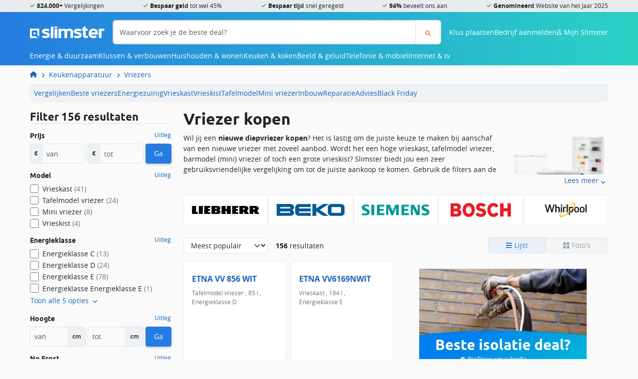

--- FILE ---
content_type: text/html; charset=UTF-8
request_url: https://slimster.nl/vriezers/
body_size: 25115
content:
        <!DOCTYPE html>
<html class="no-js" lang="nl" id="navToTop">
    <head>
        <title>Vriezer kopen? → Vind de beste diepvriezer deals - Slimster</title>

        <meta charset="utf-8">
<meta http-equiv="X-UA-Compatible" content="IE=edge">
<meta name="viewport" content="width=device-width, initial-scale=1, maximum-scale=1.0"> 

    <meta name="description" content="➥ Wil jij een nieuwe vriezer kopen? Bij Slimster kun je vriezers vergelijken op o.a. prijs en specs en vind je altijd de beste online aanbieding! ✅">


<meta property="og:title" content="Vriezer kopen? → Vind de beste diepvriezer deals - Slimster"/>
<meta property="og:type" content="website">
<meta property="og:locale" content="nl">
<meta property="og:url" content="https://slimster.nl/vriezers/">
    <meta property="og:description" content="➥ Wil jij een nieuwe vriezer kopen? Bij Slimster kun je vriezers vergelijken op o.a. prijs en specs en vind je altijd de beste online aanbieding! ✅">
        <meta property="og:image" content="https://cdn.slimster.nl/upload/cms/18/vriezer.png">
            <meta property="og:image:width" content="800">
                <meta property="og:image:height" content="600">
             
<link rel="dns-prefetch" href="https://cdn.slimster.nl/">
<link rel="preconnect" href="https://cdn.slimster.nl/">
<link rel="dns-prefetch" href="https://image.slimster.nl/">
<link rel="preconnect" href="https://image.slimster.nl/">
<link rel="preconnect" href="https://www.google.com">
<link rel="preconnect" href="https://www.gstatic.com" crossorigin>

<link crossorigin rel="stylesheet" href="/assets/Cms/Frontend/dist/bundle-main.u2htm0T7.css">
<link rel="preload" href="/assets/Cms/Frontend/static/fonts/ubuntu-bold.woff2" as="font" type="font/woff2" crossorigin>
<link rel="preload" href="/assets/Cms/Frontend/static/fonts/opensans-regular.woff2" as="font" type="font/woff2" crossorigin>
<link rel="preload" href="/assets/Cms/Frontend/static/fonts/opensans-bold.woff2" as="font" type="font/woff2" crossorigin>
<link rel="preload" href="/assets/Cms/Frontend/static/fonts/icons.woff2" as="font" type="font/woff2" crossorigin>

        <link rel="canonical" href="https://slimster.nl/vriezers/">
    <link rel="alternate" href="https://slimster.nl/vriezers/" hreflang="nl">

        
                <link rel="next" href="https://slimster.nl/vriezers/?p=2">
    
<link rel="icon" type="image/png" href="/assets/Cms/Frontend/static/favicon/favicon-96x96.png" sizes="96x96" />
<link rel="icon" type="image/svg+xml" href="/assets/Cms/Frontend/static/favicon/favicon.svg" />
<link rel="shortcut icon" href="/assets/Cms/Frontend/static/favicon/favicon.ico" />
<link rel="apple-touch-icon" sizes="180x180" href="/assets/Cms/Frontend/static/favicon/apple-touch-icon.png" />
<link rel="manifest" href="/assets/Cms/Frontend/static/favicon/site.webmanifest" />         
<script>
    var appConfig = {
        environment: 'prod',
        version: '4383',
        baseUrl: 'https://mijn.slimster.nl/api/'
    };
</script>


<!-- Google Tag Manager -->
<script data-cookieconsent="ignore">
    window.dataLayer = window.dataLayer || [];
    function gtag(){dataLayer.push(arguments);}
    gtag('js', new Date());

    <!-- Google Tag Manager -->
(function(w,d,s,l,i){w[l]=w[l]||[];w[l].push({'gtm.start':
new Date().getTime(),event:'gtm.js'});var f=d.getElementsByTagName(s)[0],
j=d.createElement(s),dl=l!='dataLayer'?'&l='+l:'';j.async=true;j.src=
'https://inc-a.slimster.nl/tagger.js?id='+i+dl;f.parentNode.insertBefore(j,f);
})(window,document,'script','dataLayer','increase');
<!-- End Google Tag Manager -->

    if (typeof dataLayer === 'undefined') {
        dataLayer = [];
    }
</script>
<!-- End Google Tag Manager -->
<style>
    body { margin: 0px !important; }
    .mod-search { display: none; }
    .mod-admin-menu { display: none; }
</style>

<meta name="p:domain_verify" content="d9ed6c80196376c7af2bc764f258e864"/>
<meta name="verification" content="cab670389e8fda4740106fbf997f3912" />
<meta name="robots" content="max-image-preview:large">
<link rel="dns-prefetch" href="https://cdn.slimster.nl/">
<link rel="preconnect" href="https://cdn.slimster.nl/" crossorigin>

<meta name="facebook-domain-verification" content="novvlneayxiafkz6pz5guvu55yrsdj" />

<script defer src="https://go.slimster.nl/jsTag?ap=1925217322"></script>

<!-- begin Convert Experiences code--><script type="text/javascript" src="//cdn-4.convertexperiments.com/v1/js/10041346-10042307.js?environment=production"></script><!-- end Convert Experiences code -->


<script type="application/ld+json">
                  {"@context":"http://schema.org","@graph":[{"@type":"WebSite","@id":"https://slimster.nl/#WebSite","inLanguage":"nl","url":"https://slimster.nl/","publisher":{"@id":"https://slimster.nl/#Organization"},"potentialAction":{"@type":"SearchAction","target":"https://slimster.nl/zoeken/?q={search_term_string}","query-input":"required name=search_term_string"}},{"@id":"https://slimster.nl/#WebPage","@type":["WebPage","CollectionPage"],"headline":"Vriezers","publisher":{"@id":"https://slimster.nl/#Organization"},"description":"\u27a5 Wil jij een nieuwe vriezer kopen? Bij Slimster kun je vriezers vergelijken op o.a. prijs en specs en vind je altijd de beste online aanbieding! \u2705","breadcrumb":{"@id":"https://slimster.nl/#breadcrumbs"},"isPartOf":{"@id":"https://slimster.nl/#WebSite"},"datePublished":"2018-07-04T10:07:03+00:00","dateModified":"2024-11-04T14:57:58+00:00","primaryImageOfPage":{"@type":"ImageObject","@id":"#14111","inLanguage":"nl","caption":"Vriezer kopen","url":"https://cdn.slimster.nl/upload/cms/18/vriezer.png","contentUrl":"https://cdn.slimster.nl/upload/cms/18/vriezer.png"}},{"@type":"Organization","@id":"https://slimster.nl/#Organization","url":"https://slimster.nl/","contactPoint":[{"@type":"ContactPoint","telephone":"+31882221410","email":"info@slimster.nl","contactType":"customer service","url":"https://slimster.nl/over/contact/","areaServed":["NL","BE"],"availableLanguage":["nl","en"]},{"@type":"ContactPoint","telephone":"+31882221400","email":"info@slimster.nl","contactType":"sales","url":"https://slimster.nl/over/contact/","areaServed":["NL","BE"],"availableLanguage":["nl","en"]}],"name":"Slimster","sameAs":["https://www.facebook.com/slimster.nl","https://www.youtube.com/channel/UCsdnZx4lDFOOy9E0jzSkrBg","https://twitter.com/slimsternl","https://www.instagram.com/slimster.nl/","https://nl.pinterest.com/slimsternl/","https://www.feedbackcompany.com/nl-nl/reviews/slimster/"],"logo":{"@type":"ImageObject","url":"https://slimster.nl/assets/slimster-amp.jpg","width":310,"height":60},"aggregateRating":{"@type":"AggregateRating","bestRating":10,"worstRating":1,"ratingValue":8.8,"reviewCount":1011,"url":"https://www.feedbackcompany.com/nl-nl/reviews/slimster/"}},{"@type":"BreadcrumbList","@id":"https://slimster.nl/#breadcrumbs","itemListElement":[{"@type":"ListItem","position":1,"name":"Home","item":"https://slimster.nl/"},{"@type":"ListItem","position":2,"name":"Keukenapparatuur","item":"https://slimster.nl/keukenapparatuur/"},{"@type":"ListItem","position":3,"name":"Vriezers","item":"https://slimster.nl/vriezers/"}]}]}
</script>

<script async src="https://www.google.com/recaptcha/enterprise.js?render=6LcvMg8sAAAAAIT7p6pO7EoXY3FoYHbsNkRiZkS_"></script>     </head>
    <body class="ProductListPage">
                                    
            <header class="site-header">
    <div class="site-header__usps">
        <ul class="container">
            <li class="icon-check"><b>824.000+</b> Vergelijkingen</li>
            <li class="icon-check"><b>Bespaar geld</b> tot wel 45%</li>
            <li class="icon-check"><b>Bespaar tijd</b> snel geregeld</li>
            <li class="icon-check"><b>94%</b> beveelt ons aan</li>
            <li class="icon-check"><b>Genomineerd</b> Website van het Jaar 2025</li>
                    </ul>
    </div>
    <div class="site-header__top container">
        <div class="site-header__top-toggle d-md-none">
            <button id="js-siteNavToggle"
                class="btn btn-clear"
                data-bs-toggle="offcanvas"
                data-bs-target="#js-navWrapper"
                aria-controls="js-navWrapper"
            >
                Menu
            </button>
        </div>
        <div class="site-header__top-logo">
            <a href="//slimster.nl/"
                title="Slimster home"
            >
                <img srcset="/assets/Cms/Frontend/static/img/logo-white.webp,
                    /assets/Cms/Frontend/static/img/logo-white_2x.webp 2x"
                    src="/assets/Cms/Frontend/static/img/logo-white_2x.webp"
                    alt="logo-white.webp"
                    height="25"
                    width="150"
                >
            </a>
        </div>
        
<form action="https://slimster.nl/zoeken/"
        class="search-form site-header__top-search js-headerSearchForm" 
    method="get"
>
    <div class="input-group">
        <input aria-label="Waarvoor zoek je de beste deal?"
            class="form-control"
            name="q"
            placeholder="Waarvoor zoek je de beste deal?" 
            type="text" 
        >
        <button aria-label="Zoeken"
            class="btn btn-outline-search" 
            id="searchButton"
            type="sumbit"
        >
            <i class="icon-magnifying-glass"></i>
        </button>
    </div>
</form>        <div class="site-header__top-user-menu"> 
                        <a href="/klus-plaatsen/" class="d-none d-md-block">Klus plaatsen</a>
            <a href="/bedrijven/aanmelden/" class="d-none d-md-block">Bedrijf aanmelden</a>
                        <span aria-controls="js-navWrapper"
                class="icon-magnifying-glass d-md-none"
                data-bs-target="#js-navWrapper"
                data-bs-toggle="offcanvas"
                id="js-mobileSearchToggle"
            ></span>
            <span id="js-userMenuToggle">
                <i class="icon-user-regular"></i>
                <span class="d-none d-lg-inline">Mijn Slimster</span>
            </span>
        </div>
        <div id="js-navWrapper" class="site-header__top-menu offcanvas-md offcanvas-start">
            <script>
                var mainMenuData = [{"items":[{"items":[{"url":"/isolatie/","name":"Isolatie"},{"url":"/laadpaal/","name":"Laadpalen"},{"url":"/warmtepomp/","name":"Warmtepompen"},{"url":"/zonnepanelen/","name":"Zonnepanelen"},{"url":"/zonneboiler/","name":"Zonneboiler"},{"url":"/thuisbatterij/","name":"Thuisbatterij"},{"url":"/windturbine/","name":"Windturbine"},{"url":"/glaszetter/triple-hr-glas-prijs/","name":"Triple glas"},{"url":"/duurzaam/woning-verduurzamen/","name":"Woning verduurzamen"},{"url":"/duurzaam/isde-subsidie/","name":"ISDE subsidie"},{"url":"/dakdekker/prijzen/groendak/","name":"Groendak"}],"url":"/duurzaam/","name":"Duurzaam"},{"items":[{"url":"/energie/energie-vergelijken/","name":"Energie vergelijken"},{"url":"/energie/overstappen-energie/","name":"Overstappen energie"},{"url":"/energie/energieprijzen/","name":"Energieprijzen"},{"url":"/energie/energie-besparen/","name":"Energie besparen"},{"url":"/energie/energieleveranciers/","name":"Energieleveranciers"},{"url":"/energie/energielabel/","name":"Energielabel"},{"url":"/energie/groene-energie/","name":"Groene energie"}],"url":"/energie/","name":"Energie"},{"items":[{"url":"/fornuizen/energieklasse/","name":"Fornuizen"},{"url":"/koelkasten/energiezuinige-koelkast/","name":"Koelkasten"},{"url":"/vaatwassers/energiezuinige-vaatwasser/","name":"Vaatwassers"},{"url":"/vriezers/energiezuinige-vriezers/","name":"Vriezers"},{"url":"/wasdrogers/energiezuinige-wasdroger/","name":"Wasdrogers"},{"url":"/wasmachines/energiezuinige-wasmachine/","name":"Wasmachines"}],"url":"/energie/energiezuinige-apparaten/","name":"Energiezuinige apparaten"},{"items":[{"url":"/airco/","name":"Airconditioning"},{"url":"/cv-ketels/","name":"CV-ketels"},{"url":"/infrarood-verwarming/","name":"Infrarood verwarming"},{"url":"/vloerverwarming/","name":"Vloerverwarming"},{"url":"/klimaatbeheersing/","name":"Klimaatbeheersing"}],"name":"Verwarmen & koelen"}],"url":"/energie-duurzaam/","name":"Energie & duurzaam"},{"items":[{"items":[{"url":"/dakkapellen/","name":"Dakkapellen"},{"url":"/kozijnen/","name":"Kozijnen"},{"url":"/deuren/","name":"Deuren"},{"url":"/schuifpui/","name":"Schuifpuien"},{"url":"/isolatie/","name":"Isolatie"},{"url":"/carport/","name":"Carport"},{"url":"/gevelrenovatie/","name":"Gevelrenovatie"},{"url":"/uitbouw/","name":"Uitbouw"},{"url":"/dakopbouw/","name":"Dakopbouw"},{"url":"/sloopwerk/","name":"Sloopwerk"},{"url":"/terrasoverkapping/","name":"Terrasoverkapping"},{"url":"/tuin/","name":"Tuin"},{"url":"/nokverhoging/","name":"Nokverhoging"}],"name":"Bouw & verbouw"},{"items":[{"url":"/dakramen/","name":"Dakramen"},{"url":"/lichtstraat/","name":"Lichtstraten"},{"url":"/inbraakbeveiliging/","name":"Inbraakbeveiliging"},{"url":"/traprenovatie/","name":"Traprenovatie"},{"url":"/raamdecoratie/","name":"Raamdecoratie"},{"url":"/schoonmaak/","name":"Schoonmaak"},{"url":"/smart-home/","name":"Smart Home"},{"url":"/stoffering/","name":"Stoffering"},{"url":"/trap/","name":"Trappen"},{"url":"/vloeren/","name":"Vloer"},{"url":"/waterontharder/","name":"Waterontharder"},{"url":"/zonwering/","name":"Zonwering"}],"name":"Klussen & interieur"},{"items":[{"url":"/aannemer/","name":"Aannemers"},{"url":"/dakdekker/","name":"Dakdekkers"},{"url":"/elektricien/","name":"Elektricien"},{"url":"/glaszetter/","name":"Glaszetters"},{"url":"/hovenier/","name":"Hoveniers"},{"url":"/installateur/","name":"Installateurs"},{"url":"/ontruiming/","name":"Ontruimers"},{"url":"/schilder/","name":"Schilders"},{"url":"/stukadoors/","name":"Stukadoors"},{"url":"/tegelzetter/","name":"Tegelzetter"},{"url":"/timmerman/","name":"Timmerman"},{"url":"/verhuizen/","name":"Verhuizers"}],"url":"/vakmannen/","name":"Vakmannen"}],"url":"/klussen-verbouwen/","name":"Klussen & verbouwen"},{"items":[{"items":[{"url":"/wasmachines/","name":"Wasmachines"},{"url":"/wasdrogers/","name":"Wasdrogers"},{"url":"/was-droogcombinaties/","name":"Was-droogcombinaties"},{"url":"/vaatwassers/","name":"Vaatwassers"},{"url":"/strijkijzers/","name":"Strijken"}],"name":"Wassen & drogen"},{"items":[{"url":"/airco/","name":"Airco's"},{"url":"/elektrische-kachels/","name":"Elektrische kachels"},{"url":"/mobiele-aircos/","name":"Mobiele airco's"},{"url":"/luchtbevochtigers/","name":"Luchtbevochtigers"},{"url":"/luchtontvochtigers/","name":"Luchtontvochtigers"},{"url":"/luchtreinigers/","name":"Luchtreinigers"},{"url":"/thermostaten/","name":"Thermostaten"},{"url":"/ventilatie/","name":"Ventilatie"}],"url":"/klimaatbeheersing/","name":"Klimaatbeheersing"},{"items":[{"url":"/ip-cameras/","name":"IP camera's"},{"url":"/alarmsystemen/","name":"Alarmsystemen"},{"url":"/camerabeveiliging/","name":"Camerabeveiliging"},{"url":"/deurbeveiliging/","name":"Deurbeveiliging"},{"url":"/deurbellen/","name":"Deurbellen"},{"url":"/raambeveiliging/","name":"Raambeveiliging"},{"url":"/brandbeveiliging/","name":"Brandbeveiliging"}],"url":"/beveiliging/","name":"Beveiliging"},{"items":[{"url":"/smart-home/kosten-slimme-verlichting/","name":"Slimme verlichting"},{"url":"/smart-home/kosten-slimme-beveiliging/","name":"Slimme beveiliging"},{"url":"/smart-home/kosten-slimme-deurbel/","name":"Slimme deurbel"},{"url":"/smart-home/kosten-slimme-thermostaat-verwarming/","name":"Slimme thermostaat"},{"url":"/smart-home/kosten-slimme-zonwering/","name":"Slimme zonwering"},{"url":"/smart-home/kosten-slimme-tuin/","name":"Slimme tuin"},{"url":"/wasmachines/smart-wasmachines/","name":"Slimme wasmachines"},{"url":"/televisies/smart-tv/","name":"Smart TV"},{"url":"/kookplaten/slimme-kookplaat/","name":"Slimme kookplaat"},{"url":"/koelkasten/smart-koelkast-met-wifi/","name":"Slimme koelkasten"}],"url":"/smart-home/","name":"Smart Home"},{"items":[{"url":"/stofzuigers/","name":"Stofzuigers"},{"url":"/robotstofzuigers/","name":"Robotstofzuigers"}],"url":"/schoonmaak/","name":"Schoonmaken"}],"url":"/huishouden-wonen/","name":"Huishouden & wonen"},{"items":[{"items":[{"url":"/afzuigkappen/","name":"Afzuigkappen"},{"url":"/airfryers/","name":"Airfryers"},{"url":"/fornuizen/","name":"Fornuizen"},{"url":"/frituurpannen/","name":"Frituurpannen"},{"url":"/koelkasten/","name":"Koelkasten"},{"url":"/kookplaten/","name":"Kookplaten"},{"url":"/magnetrons/","name":"Magnetrons"},{"url":"/ovens/","name":"Ovens"},{"url":"/vaatwassers/","name":"Vaatwassers"},{"url":"/vriezers/","name":"Vriezers"}],"url":"/keukenapparatuur/","name":"Keukenapparatuur"},{"items":[{"url":"/keukens/keuken-ontwerpen/","name":"Keuken ontwerpen"},{"url":"/keukens/keuken-laten-plaatsen-kosten/","name":"Keuken monteren"},{"url":"/keukens/keukenrenovatie-kosten/","name":"Keuken renoveren"}],"url":"/keukens/","name":"Keuken"}],"url":"/keuken-koken/","name":"Keuken & koken"},{"items":[{"items":[{"url":"/televisies/ultra-hd-4k/","name":"4K Ultra HD tv's"},{"url":"/televisies/samsung-qled-tv/","name":"QLED tv's"},{"url":"/televisies/oled-tv/","name":"OLED tv's"},{"url":"/televisies/led-tv/","name":"LED tv's"},{"url":"/televisies/smart-tv/","name":"Smart tv's"},{"url":"/televisies/beste-tv/","name":"Beste tv's"},{"url":"/televisies/","name":"TV's vergelijken"}],"url":"/televisies/","name":"Televisies"},{"items":[{"url":"/televisies/8k-tv/","name":"8K tv's"},{"url":"/televisies/televisie-met-ambilight/","name":"Met ambilight"},{"url":"/televisies/tv-geschikt-voor-schotel-satelliet/","name":"Geschikt voor schotel / satelliet"},{"url":"/televisies/televisie-met-dvb-s-tuner/","name":"Met DVB-S tuner"},{"url":"/televisies/televisie-met-hdr-high-dynamic-range/","name":"Met HDR (High Dynamic Range)"}],"name":"Specifieke tv's"},{"items":[{"url":"/televisies/samsung/","name":"Samsung tv's"},{"url":"/televisies/lg/","name":"LG tv's"},{"url":"/televisies/philips/","name":"Philips tv's"},{"url":"/televisies/sony/","name":"Sony tv's"},{"url":"/televisies/tcl/","name":"TCL tv's"},{"url":"/televisies/salora/","name":"Salora tv's"}],"name":"Merken"}],"url":"/beeld-geluid/","name":"Beeld & geluid"},{"items":[{"items":[{"url":"/sim-only/","name":"Sim-only vergelijken"},{"url":"/sim-only/esim/","name":"eSIM only"},{"url":"/sim-only/beste/","name":"Beste sim only"},{"url":"/sim-only/5g/","name":"5G sim only"},{"url":"/sim-only/alleen-internet-en-data/","name":"Alleen internet / data"},{"url":"/sim-only/alleen-bellen-en-sms-zonder-data/","name":"Alleen bellen en SMS"},{"url":"/sim-only/maandelijks-opzegbaar/","name":"Maandelijks opzegbaar"},{"url":"/sim-only/onbeperkt-internet/","name":"Onbeperkt internet / data"}],"name":"Sim-only"},{"items":[{"url":"/telefoon-abonnement/","name":"Alle abonnementen vergelijken"},{"url":"/telefoon-abonnement/5g/","name":"5G abonnement"},{"url":"/telefoon-abonnement/apple-iphone/","name":"Apple iPhone met abonnement"},{"url":"/telefoon-abonnement/samsung/","name":"Samsung telefoons met abonnement"},{"url":"/telefoon-abonnement/kpn/","name":"KPN mobiel"},{"url":"/telefoon-abonnement/vodafone/","name":"Vodafone mobiel"},{"name":"T-Mobile mobiel"}],"name":"Telefoon abonnement"},{"items":[{"url":"/mobiele-telefoons/5g-telefoons/","name":"5G telefoons"},{"url":"/mobiele-telefoons/android-telefoons/","name":"Android telefoons"},{"url":"/mobiele-telefoons/ios-telefoons/","name":"iOS telefoons"}],"name":"Mobiele telefoons"}],"url":"/telefonie-mobiel/","name":"Telefonie & mobiel"},{"items":[{"items":[{"url":"/internet/internet-vergelijken/","name":"Internet vergelijken"},{"url":"/internet/alles-in-1-pakket-vergelijken/","name":"Alles-in-1 pakket vergelijken"},{"url":"/internet/glasvezel-vergelijken/","name":"Glasvezel vergelijken"},{"url":"/internet/internet-en-tv-overstappen-met-cadeau/","name":"Internet en tv overstappen"},{"url":"/internet/kabelinternet-vergelijken/","name":"Kabelinternet vergelijken"},{"url":"/internet/internet-en-onbeperkt-vast-bellen/","name":"Internet en bellen vergelijken"}],"name":"Internet"},{"items":[{"url":"/internet/digitale-tv-aanbieders/","name":"Digitale tv"},{"url":"/televisies/","name":"Nieuwe tv"},{"url":"/televisies/beste-tv/","name":"Beste tv's"}],"name":"Televisie"}],"url":"/internet-tv/","name":"Internet & tv"}];
            </script>
                        <div class="button-menu d-md-none">
                <a href="/klus-plaatsen/" class="btn btn-primary">
                    <svg xmlns="http://www.w3.org/2000/svg" viewBox="0 0 576 512" class="svg-icon svg-icon--hammer"><!--! Font Awesome Pro 6.2.0 by @fontawesome - https://fontawesome.com License - https://fontawesome.com/license (Commercial License) Copyright 2022 Fonticons, Inc. --><path d="M413.5 237.5c-28.2 4.8-58.2-3.6-80-25.4l-38.1-38.1C280.4 159 272 138.8 272 117.6V105.5L192.3 62c-5.3-2.9-8.6-8.6-8.3-14.7s3.9-11.5 9.5-14l47.2-21C259.1 4.2 279 0 299.2 0h18.1c36.7 0 72 14 98.7 39.1l44.6 42c24.2 22.8 33.2 55.7 26.6 86L503 183l8-8c9.4-9.4 24.6-9.4 33.9 0l24 24c9.4 9.4 9.4 24.6 0 33.9l-88 88c-9.4 9.4-24.6 9.4-33.9 0l-24-24c-9.4-9.4-9.4-24.6 0-33.9l8-8-17.5-17.5zM27.4 377.1L260.9 182.6c3.5 4.9 7.5 9.6 11.8 14l38.1 38.1c6 6 12.4 11.2 19.2 15.7L134.9 484.6c-14.5 17.4-36 27.4-58.6 27.4C34.1 512 0 477.8 0 435.7c0-22.6 10.1-44.1 27.4-58.6z"/></svg>
 Klus plaatsen
                </a>
                <a href="/bedrijven/aanmelden/" class="btn btn-primary">
                    <svg xmlns="http://www.w3.org/2000/svg" viewBox="0 0 384 512" class="svg-icon svg-icon--building-solid"><!--! Font Awesome Pro 6.2.1 by @fontawesome - https://fontawesome.com License - https://fontawesome.com/license (Commercial License) Copyright 2022 Fonticons, Inc. --><path d="M384 0H0V512H144V384h96V512H384V0zM64 224h64v64H64V224zm160 0v64H160V224h64zm32 0h64v64H256V224zM128 96v64H64V96h64zm32 0h64v64H160V96zm160 0v64H256V96h64z"/></svg>
 Bedrijf aanmelden
                </a>
            </div>
                        <div id="js-navMenu"></div>
        </div>
    </div>
</header>
    
            
<nav class="breadcrumbs">
    <ol class="container">
                                    
            
            <li><a href="https://slimster.nl/" title="Slimster"><svg xmlns="http://www.w3.org/2000/svg" aria-label="Slimster.nl" aria-hidden="true" viewBox="0 0 576 512" class="svg-icon svg-icon--house"><!--! Font Awesome Pro 6.2.0 by @fontawesome - https://fontawesome.com License - https://fontawesome.com/license (Commercial License) Copyright 2022 Fonticons, Inc. --><path d="M575.8 255.5c0 18-15 32.1-32 32.1h-32l.7 160.2c0 2.7-.2 5.4-.5 8.1V472c0 22.1-17.9 40-40 40H456c-1.1 0-2.2 0-3.3-.1c-1.4 .1-2.8 .1-4.2 .1H416 392c-22.1 0-40-17.9-40-40V448 384c0-17.7-14.3-32-32-32H256c-17.7 0-32 14.3-32 32v64 24c0 22.1-17.9 40-40 40H160 128.1c-1.5 0-3-.1-4.5-.2c-1.2 .1-2.4 .2-3.6 .2H104c-22.1 0-40-17.9-40-40V360c0-.9 0-1.9 .1-2.8V287.6H32c-18 0-32-14-32-32.1c0-9 3-17 10-24L266.4 8c7-7 15-8 22-8s15 2 21 7L564.8 231.5c8 7 12 15 11 24z"/></svg>
</a></li>
    
    
            
            <li><a href="https://slimster.nl/keukenapparatuur/" title="Keukenapparatuur">Keukenapparatuur</a></li>
    
    
            
            <li><a href="https://slimster.nl/vriezers/" title="Vriezers">Vriezers</a></li>
    
    </ol>
</nav>    
        <div class="layout-wrapper">
        <main class="layout layout--sidebar-left container">
                            <div class="layout__top">
                    	    <nav class="category-top-nav">
        <ul>
                                            <li><a href="https://slimster.nl/vriezers/vergelijken/">Vergelijken</a></li>
                                                            <li><a href="https://slimster.nl/vriezers/beste-vriezer/">Beste vriezers</a></li>
                                                            <li><a href="https://slimster.nl/vriezers/energiezuinige-vriezers/">Energiezuinig</a></li>
                                                            <li><a href="https://slimster.nl/vriezers/vrieskast/">Vrieskast</a></li>
                                                            <li><a href="https://slimster.nl/vriezers/vrieskist/">Vrieskist</a></li>
                                                            <li><a href="https://slimster.nl/vriezers/tafelmodel/">Tafelmodel</a></li>
                                                            <li><a href="https://slimster.nl/vriezers/mini-vriezers/">Mini vriezer</a></li>
                                                            <li><a href="https://slimster.nl/vriezers/inbouw/">Inbouw</a></li>
                                                            <li><a href="https://slimster.nl/vriezers/vriezer-reparatie/">Reparatie</a></li>
                                                            <li><a href="https://slimster.nl/vriezers/advies/">Advies</a></li>
                                                            <li><a href="https://slimster.nl/vriezers/black-friday/">Black Friday</a></li>
                                    </ul>
    </nav>
   
                </div>
            
            
            	<div class="layout__body">
		<h1>Vriezer kopen</h1>
		
<div class="cms-blocks grid ">
        
    
                                                    <div class="cms-block cms-block-text ">
                    
                                        

                                                                    <div id="collapsable-text-32965" class="collapsable-text">
                                                                                                <picture>
                                        <source srcset="https://cdn.slimster.nl/upload/cache/image_150/upload/cms/18/vriezer.png 1x, https://cdn.slimster.nl/upload/cache/image_300/upload/cms/18/vriezer.png 2x">
                                        <img alt="Vriezers"
                                            class="cms-block-text__featured-image"
                                            height="600"
                                            width="600"
                                            src="https://cdn.slimster.nl/upload/cms/18/vriezer.png"
                                        >
                                    </picture>
                                                                                        <p>Wil jij een <strong>nieuwe diepvriezer kopen</strong>? Het is lastig om de juiste keuze te maken bij aanschaf van een nieuwe vriezer met zoveel aanbod. Wordt het een hoge vrieskast, tafelmodel vriezer, barmodel (mini) vriezer of toch een grote vrieskist? Slimster biedt jou een zeer gebruiksvriendelijke vergelijking om tot de juiste aankoop te komen. Gebruik de filters aan de linkerzijde en het systeem toont je de geschikte vriezers. Vergelijk het aanbod kieskeurig en vind de goedkoopste online prijs en webshop.</p>

                        </div>
                        <button class="btn btn-clear collapsable-text__toggle invisible"
                                aria-expanded="false"
                                aria-controls="collapsable-text-32965">
                            <span class="if-not-collapsed icon-angle-up">Lees minder</span>
                            <span class="if-collapsed icon-angle-down">Lees meer</span>
                        </button>
                                    </div>
                            
                        
                        
                        
                        
                        
                        
                        
                        
                        
                        
                        
                        
                        
                        
                        
                                
                                                            
                        
                        
                        
                        
                        
                        
                        
                        
                        
                        
                        
                        
                        
                        
                                        <div class="cms-block cms-block-brands embla">
    <div class="embla__viewport">
        <div class="embla__container">
                                         <a class="embla__slide" href="/vriezers/liebherr/">
                    <img src="https://cdn.slimster.nl/assets/brand/liebherr.svg" alt="Liebherr vriezers">
                </a>
                            <a class="embla__slide" href="/vriezers/beko/">
                    <img src="https://cdn.slimster.nl/assets/brand/beko.svg" alt="Beko vriezers">
                </a>
                            <a class="embla__slide" href="/vriezers/siemens/">
                    <img src="https://cdn.slimster.nl/assets/brand/siemens.svg" alt="Siemens vriezers">
                </a>
                            <a class="embla__slide" href="/vriezers/bosch/">
                    <img src="https://cdn.slimster.nl/assets/brand/bosch.svg" alt="Bosch vriezers">
                </a>
                            <a class="embla__slide" href="/vriezers/whirlpool/">
                    <img src="https://cdn.slimster.nl/assets/brand/whirlpool.svg" alt="Whirlpool vriezers">
                </a>
                            <a class="embla__slide" href="/vriezers/aeg/">
                    <img src="https://cdn.slimster.nl/assets/brand/aeg.svg" alt="AEG vriezers">
                </a>
                            <a class="embla__slide" href="/vriezers/inventum/">
                    <img src="https://cdn.slimster.nl/assets/brand/inventum.svg" alt="Inventum vriezers">
                </a>
                    </div>
    </div>
</div>
                            
                                
                                                            
                        
                        
                        
                        
                        
                        
                        
                        
                        
                        
                        
                        
                        
                                        <div id="comparisonProducts" class="cms-block cms-block-comparison"
                    data-comparison-category="vriezers"
                    data-view="grid"
                >
                            
    <div class="productlist-wrapper">

                        
        																										
<div class="productlist-header">
	<div class="productlist-header__sort">
		<select id="js-facetSortOrder" class="form-select">
			<option data-sort="score" data-order="desc">Meest populair</option>
			<option data-sort="price" data-order="asc" >
				Prijs laag - hoog
			</option>
			<option data-sort="price" data-order="desc" >
				Prijs hoog - laag
			</option>
		</select>
	</div>

	<div class="productlist-header__sidebar-toggle">
		<button type="button" 
            class="btn btn-secondary btn-sm"
            data-bs-toggle="offcanvas" 
            data-bs-target="#js-facetsContainer" 
            aria-controls="js-facetsContainer"
        >
			<i class="icon-filter"></i> Filters
					</button>
	</div>

	<div class="productlist-header__result-count js-resultCount">
		<span class="strong">156</span> resultaten
	</div>

																																																																																	
	<div class="productlist-header__clear-filters">
			</div>

	<div class="productlist-header__properties">
					<select class="form-select js-comparisonPropertyColumn" data-column="1">
									<option value="model"  selected >Model</option>
									<option value="energy_rate" >Energieklasse</option>
									<option value="height" >Hoogte</option>
									<option value="no_frost" >No Frost</option>
									<option value="placement" >Plaatsing vriezer</option>
									<option value="function_outside" >Geschikt voor koude ruimte</option>
									<option value="netto_capacity" >Netto inhoud</option>
									<option value="shelves" >Aantal lades/planken</option>
									<option value="width" >Breedte</option>
									<option value="noise_level" >Geluidsniveau</option>
									<option value="depth" >Diepte</option>
									<option value="function_door_hinge" >Deurscharnieren</option>
									<option value="color" >Kleur</option>
									<option value="function_ease_of_use" >Gebruiksgemak</option>
									<option value="type_door" >Type deur</option>
									<option value="freezer_capacity" >Vriescapaciteit per dag</option>
									<option value="function_temprature_control" >Type bediening</option>
									<option value="function_quick_freeze" >Supervriezen</option>
									<option value="climate_class" >Klimaatklasse</option>
									<option value="height_cavity" >Nishoogte</option>
									<option value="width_cavity" >Nisbreedte</option>
									<option value="depth_cavity" >Nisdiepte</option>
									<option value="available_at" >Verkrijgbaar bij</option>
									<option value="introduction" >Introductiejaar</option>
							</select>
			<select class="form-select js-comparisonPropertyColumn" data-column="2">
									<option value="model" >Model</option>
									<option value="energy_rate"  selected >Energieklasse</option>
									<option value="height" >Hoogte</option>
									<option value="no_frost" >No Frost</option>
									<option value="placement" >Plaatsing vriezer</option>
									<option value="function_outside" >Geschikt voor koude ruimte</option>
									<option value="netto_capacity" >Netto inhoud</option>
									<option value="shelves" >Aantal lades/planken</option>
									<option value="width" >Breedte</option>
									<option value="noise_level" >Geluidsniveau</option>
									<option value="depth" >Diepte</option>
									<option value="function_door_hinge" >Deurscharnieren</option>
									<option value="color" >Kleur</option>
									<option value="function_ease_of_use" >Gebruiksgemak</option>
									<option value="type_door" >Type deur</option>
									<option value="freezer_capacity" >Vriescapaciteit per dag</option>
									<option value="function_temprature_control" >Type bediening</option>
									<option value="function_quick_freeze" >Supervriezen</option>
									<option value="climate_class" >Klimaatklasse</option>
									<option value="height_cavity" >Nishoogte</option>
									<option value="width_cavity" >Nisbreedte</option>
									<option value="depth_cavity" >Nisdiepte</option>
									<option value="available_at" >Verkrijgbaar bij</option>
									<option value="introduction" >Introductiejaar</option>
							</select>
			</div>

	<div class="productlist-header__view btn-group">
		<button type="button" class="btn js-listView" disabled><svg xmlns="http://www.w3.org/2000/svg" viewBox="0 0 448 512" class="svg-icon svg-icon--bars"><!--! Font Awesome Pro 6.2.0 by @fontawesome - https://fontawesome.com License - https://fontawesome.com/license (Commercial License) Copyright 2022 Fonticons, Inc. --><path d="M0 96C0 78.3 14.3 64 32 64H416c17.7 0 32 14.3 32 32s-14.3 32-32 32H32C14.3 128 0 113.7 0 96zM0 256c0-17.7 14.3-32 32-32H416c17.7 0 32 14.3 32 32s-14.3 32-32 32H32c-17.7 0-32-14.3-32-32zM448 416c0 17.7-14.3 32-32 32H32c-17.7 0-32-14.3-32-32s14.3-32 32-32H416c17.7 0 32 14.3 32 32z"/></svg>
 Lijst</button>
		<button type="button" class="btn js-gridView" disabled><svg xmlns="http://www.w3.org/2000/svg" viewBox="0 0 448 512" class="svg-icon svg-icon--grid-2"><!--! Font Awesome Pro 6.2.0 by @fontawesome - https://fontawesome.com License - https://fontawesome.com/license (Commercial License) Copyright 2022 Fonticons, Inc. --><path d="M192 32H0V224H192V32zm0 256H0V480H192V288zM256 32V224H448V32H256zM448 288H256V480H448V288z"/></svg>
 Foto's</button>
	</div>
</div>
    
                                    <div class="productlist grid">
                                            
<div class="prod-tile " 
    data-product-id='8715393354068' 
>
        <div  class="prod-tile__title" data-cpm-id="75975">
        <span>ETNA</span> <span>VV 856 WIT</span>
    </div>

        <div class="prod-tile__specs">
                                            Tafelmodel vriezer
                        ,                                    85 l
                        ,                                    Energieklasse D
                                    </div>

        <div class="prod-tile__image">
                                <picture>
                                <source
                        type="image/avif"
                        srcset="
https://cdn.slimster.nl/product/vriezers/etna-vv-856-wit-90.avif 600w,
https://cdn.slimster.nl/product/vriezers/etna-vv-856-wit-150.avif 800w,
https://cdn.slimster.nl/product/vriezers/etna-vv-856-wit-300.avif 1000w"
                />
                <img
                        srcset="
https://cdn.slimster.nl/product/vriezers/etna-vv-856-wit-90.jpg 600w,
https://cdn.slimster.nl/product/vriezers/etna-vv-856-wit-150.jpg 800w,
https://cdn.slimster.nl/product/vriezers/etna-vv-856-wit-300.jpg 1000w"
                        src="https://cdn.slimster.nl/product/vriezers/etna-vv-856-wit-90.jpg"
                        alt="ETNA VV 856 WIT"
                        loading="lazy"
                        decoding="async"
                        width="90"
                        height="90"
                />
            </picture>
            </div>

        <div class="prod-tile__rating">
                                                





<div class="rating rating--auto ">
    <div class="rating__stars" style="--rating-value:70%">
                    <span class="icon-star-sharp-solid"></span>
                    <span class="icon-star-sharp-solid"></span>
                    <span class="icon-star-sharp-solid"></span>
                    <span class="icon-star-sharp-solid"></span>
                    <span class="icon-star-sharp-solid"></span>
            </div>
            <div class="rating__score">7,0</div>
        <div class="rating__count">
        4 reviews
    </div>
</div>
    </div>

            <div class="prod-tile__price">
                    € 298,-
            </div>

        <div class="prod-tile__offers">
        <span class="btn btn-secondary btn-sm">
            5 prijzen
        </span>
    </div>

    <div class="prod-tile__add-to">
        <button type="button" class="btn btn-compare js-toggleCompare">Vergelijk</button>
        <button type="button" class="btn btn-favorite js-toggleFavorite">Opslaan</button>
    </div>

                        <div class="prod-tile__custom-properties">
            <div class="first-value">
                                    Tafelmodel vriezer
                            </div>
            <div class="second-value">
                                    Energieklasse D
                            </div>
        </div>
    </div>

            
<div class="prod-tile " 
    data-product-id='8715393336958' 
>
        <div  class="prod-tile__title" data-cpm-id="20330">
        <span>ETNA</span> <span>VV6169NWIT</span>
    </div>

        <div class="prod-tile__specs">
                                            Vrieskast
                        ,                                    194 l
                        ,                                    Energieklasse E
                                    </div>

        <div class="prod-tile__image">
                                <picture>
                                <source
                        type="image/avif"
                        srcset="
https://cdn.slimster.nl/product/vriezers/etna-vv6169nwit-voorkant-90.avif 600w,
https://cdn.slimster.nl/product/vriezers/etna-vv6169nwit-voorkant-150.avif 800w,
https://cdn.slimster.nl/product/vriezers/etna-vv6169nwit-voorkant-300.avif 1000w"
                />
                <img
                        srcset="
https://cdn.slimster.nl/product/vriezers/etna-vv6169nwit-voorkant-90.jpg 600w,
https://cdn.slimster.nl/product/vriezers/etna-vv6169nwit-voorkant-150.jpg 800w,
https://cdn.slimster.nl/product/vriezers/etna-vv6169nwit-voorkant-300.jpg 1000w"
                        src="https://cdn.slimster.nl/product/vriezers/etna-vv6169nwit-voorkant-90.jpg"
                        alt="ETNA VV6169NWIT voorkant"
                        loading="lazy"
                        decoding="async"
                        width="90"
                        height="90"
                />
            </picture>
            </div>

        <div class="prod-tile__rating">
                                                





<div class="rating rating--auto ">
    <div class="rating__stars" style="--rating-value:92.071%">
                    <span class="icon-star-sharp-solid"></span>
                    <span class="icon-star-sharp-solid"></span>
                    <span class="icon-star-sharp-solid"></span>
                    <span class="icon-star-sharp-solid"></span>
                    <span class="icon-star-sharp-solid"></span>
            </div>
            <div class="rating__score">9,2</div>
        <div class="rating__count">
        26 reviews
    </div>
</div>
    </div>

            <div class="prod-tile__price">
                    € 439,-
            </div>

        <div class="prod-tile__offers">
        <span class="btn btn-secondary btn-sm">
            5 prijzen
        </span>
    </div>

    <div class="prod-tile__add-to">
        <button type="button" class="btn btn-compare js-toggleCompare">Vergelijk</button>
        <button type="button" class="btn btn-favorite js-toggleFavorite">Opslaan</button>
    </div>

                        <div class="prod-tile__custom-properties">
            <div class="first-value">
                                    Vrieskast
                            </div>
            <div class="second-value">
                                    Energieklasse E
                            </div>
        </div>
    </div>

                    <div id='mid1' >
    </div>
            <div id='mid6' >
    </div>
                
<div class="prod-tile " 
    data-product-id='4242005126996' 
>
        <div  class="prod-tile__title" data-cpm-id="18100">
        <span>Bosch</span> <span>Serie 6 GIV21AFE0</span>
    </div>

        <div class="prod-tile__specs">
                                            96 l
                        ,                                    Energieklasse E
                        ,                                    No Frost: Nee
                                    </div>

        <div class="prod-tile__image">
                                <picture>
                                <source
                        type="image/avif"
                        srcset="
https://cdn.slimster.nl/product/vriezers/bosch-serie-6-giv21afe0-90.avif 600w,
https://cdn.slimster.nl/product/vriezers/bosch-serie-6-giv21afe0-150.avif 800w,
https://cdn.slimster.nl/product/vriezers/bosch-serie-6-giv21afe0-300.avif 1000w"
                />
                <img
                        srcset="
https://cdn.slimster.nl/product/vriezers/bosch-serie-6-giv21afe0-90.jpg 600w,
https://cdn.slimster.nl/product/vriezers/bosch-serie-6-giv21afe0-150.jpg 800w,
https://cdn.slimster.nl/product/vriezers/bosch-serie-6-giv21afe0-300.jpg 1000w"
                        src="https://cdn.slimster.nl/product/vriezers/bosch-serie-6-giv21afe0-90.jpg"
                        alt="Bosch Serie 6 GIV21AFE0"
                        loading="lazy"
                        decoding="async"
                        width="90"
                        height="90"
                />
            </picture>
            </div>

        <div class="prod-tile__rating">
                                                





<div class="rating rating--auto ">
    <div class="rating__stars" style="--rating-value:0%">
                    <span class="icon-star-sharp-solid"></span>
                    <span class="icon-star-sharp-solid"></span>
                    <span class="icon-star-sharp-solid"></span>
                    <span class="icon-star-sharp-solid"></span>
                    <span class="icon-star-sharp-solid"></span>
            </div>
        <div class="rating__count">
        Geen reviews
    </div>
</div>
    </div>

            <div class="prod-tile__price">
                    € 675,-
            </div>

        <div class="prod-tile__offers">
        <span class="btn btn-secondary btn-sm">
            5 prijzen
        </span>
    </div>

    <div class="prod-tile__add-to">
        <button type="button" class="btn btn-compare js-toggleCompare">Vergelijk</button>
        <button type="button" class="btn btn-favorite js-toggleFavorite">Opslaan</button>
    </div>

                        <div class="prod-tile__custom-properties">
            <div class="first-value">
                                    
                            </div>
            <div class="second-value">
                                    Energieklasse E
                            </div>
        </div>
    </div>

            
<div class="prod-tile " 
    data-product-id='8690842275388' 
>
        <div  class="prod-tile__title" data-cpm-id="20309">
        <span>Beko</span> <span>RFNE448E45W</span>
    </div>

        <div class="prod-tile__specs">
                                            Vrieskast
                        ,                                    404 l
                        ,                                    Energieklasse D
                                    </div>

        <div class="prod-tile__image">
                                <picture>
                                <source
                        type="image/avif"
                        srcset="
https://cdn.slimster.nl/product/vriezers/beko-rfne448e45w-90.avif 600w,
https://cdn.slimster.nl/product/vriezers/beko-rfne448e45w-150.avif 800w,
https://cdn.slimster.nl/product/vriezers/beko-rfne448e45w-300.avif 1000w"
                />
                <img
                        srcset="
https://cdn.slimster.nl/product/vriezers/beko-rfne448e45w-90.jpg 600w,
https://cdn.slimster.nl/product/vriezers/beko-rfne448e45w-150.jpg 800w,
https://cdn.slimster.nl/product/vriezers/beko-rfne448e45w-300.jpg 1000w"
                        src="https://cdn.slimster.nl/product/vriezers/beko-rfne448e45w-90.jpg"
                        alt="Beko RFNE448E45W"
                        loading="lazy"
                        decoding="async"
                        width="90"
                        height="90"
                />
            </picture>
            </div>

        <div class="prod-tile__rating">
                                                





<div class="rating rating--auto ">
    <div class="rating__stars" style="--rating-value:95.167%">
                    <span class="icon-star-sharp-solid"></span>
                    <span class="icon-star-sharp-solid"></span>
                    <span class="icon-star-sharp-solid"></span>
                    <span class="icon-star-sharp-solid"></span>
                    <span class="icon-star-sharp-solid"></span>
            </div>
            <div class="rating__score">9,5</div>
        <div class="rating__count">
        133 reviews
    </div>
</div>
    </div>

            <div class="prod-tile__price">
                    € 677,-
            </div>

        <div class="prod-tile__offers">
        <span class="btn btn-secondary btn-sm">
            7 prijzen
        </span>
    </div>

    <div class="prod-tile__add-to">
        <button type="button" class="btn btn-compare js-toggleCompare">Vergelijk</button>
        <button type="button" class="btn btn-favorite js-toggleFavorite">Opslaan</button>
    </div>

                        <div class="prod-tile__custom-properties">
            <div class="first-value">
                                    Vrieskast
                            </div>
            <div class="second-value">
                                    Energieklasse D
                            </div>
        </div>
    </div>

            
<div class="prod-tile " 
    data-product-id='4242005247752' 
>
        <div  class="prod-tile__title" data-cpm-id="18452">
        <span>Bosch</span> <span>Serie 4 GSN33VWEP</span>
    </div>

        <div class="prod-tile__specs">
                                            Vrieskast
                        ,                                    225 l
                        ,                                    Energieklasse E
                                    </div>

        <div class="prod-tile__image">
                                <picture>
                                <source
                        type="image/avif"
                        srcset="
https://cdn.slimster.nl/product/vriezers/bosch-serie-4-gsn33vwep-90.avif 600w,
https://cdn.slimster.nl/product/vriezers/bosch-serie-4-gsn33vwep-150.avif 800w,
https://cdn.slimster.nl/product/vriezers/bosch-serie-4-gsn33vwep-300.avif 1000w"
                />
                <img
                        srcset="
https://cdn.slimster.nl/product/vriezers/bosch-serie-4-gsn33vwep-90.jpg 600w,
https://cdn.slimster.nl/product/vriezers/bosch-serie-4-gsn33vwep-150.jpg 800w,
https://cdn.slimster.nl/product/vriezers/bosch-serie-4-gsn33vwep-300.jpg 1000w"
                        src="https://cdn.slimster.nl/product/vriezers/bosch-serie-4-gsn33vwep-90.jpg"
                        alt="Bosch Serie 4 GSN33VWEP"
                        loading="lazy"
                        decoding="async"
                        width="90"
                        height="90"
                />
            </picture>
            </div>

        <div class="prod-tile__rating">
                                                





<div class="rating rating--auto ">
    <div class="rating__stars" style="--rating-value:93.334%">
                    <span class="icon-star-sharp-solid"></span>
                    <span class="icon-star-sharp-solid"></span>
                    <span class="icon-star-sharp-solid"></span>
                    <span class="icon-star-sharp-solid"></span>
                    <span class="icon-star-sharp-solid"></span>
            </div>
            <div class="rating__score">9,3</div>
        <div class="rating__count">
        9 reviews
    </div>
</div>
    </div>

            <div class="prod-tile__price">
                    € 642,-
            </div>

        <div class="prod-tile__offers">
        <span class="btn btn-secondary btn-sm">
            6 prijzen
        </span>
    </div>

    <div class="prod-tile__add-to">
        <button type="button" class="btn btn-compare js-toggleCompare">Vergelijk</button>
        <button type="button" class="btn btn-favorite js-toggleFavorite">Opslaan</button>
    </div>

                        <div class="prod-tile__custom-properties">
            <div class="first-value">
                                    Vrieskast
                            </div>
            <div class="second-value">
                                    Energieklasse E
                            </div>
        </div>
    </div>

            
<div class="prod-tile " 
    data-product-id='7332543741007' 
>
        <div  class="prod-tile__title" data-cpm-id="18672">
        <span>AEG</span> <span>ATB48E1AW</span>
    </div>

        <div class="prod-tile__specs">
                                            Tafelmodel vriezer
                        ,                                    81 l
                        ,                                    No Frost: Nee
                                    </div>

        <div class="prod-tile__image">
                                <picture>
                                <source
                        type="image/avif"
                        srcset="
https://cdn.slimster.nl/product/vriezers/aeg-atb48e1aw-voorkant-90.avif 600w,
https://cdn.slimster.nl/product/vriezers/aeg-atb48e1aw-voorkant-150.avif 800w,
https://cdn.slimster.nl/product/vriezers/aeg-atb48e1aw-voorkant-300.avif 1000w"
                />
                <img
                        srcset="
https://cdn.slimster.nl/product/vriezers/aeg-atb48e1aw-voorkant-90.jpg 600w,
https://cdn.slimster.nl/product/vriezers/aeg-atb48e1aw-voorkant-150.jpg 800w,
https://cdn.slimster.nl/product/vriezers/aeg-atb48e1aw-voorkant-300.jpg 1000w"
                        src="https://cdn.slimster.nl/product/vriezers/aeg-atb48e1aw-voorkant-90.jpg"
                        alt="AEG ATB48E1AW voorkant"
                        loading="lazy"
                        decoding="async"
                        width="90"
                        height="90"
                />
            </picture>
            </div>

        <div class="prod-tile__rating">
                                                





<div class="rating rating--auto ">
    <div class="rating__stars" style="--rating-value:90%">
                    <span class="icon-star-sharp-solid"></span>
                    <span class="icon-star-sharp-solid"></span>
                    <span class="icon-star-sharp-solid"></span>
                    <span class="icon-star-sharp-solid"></span>
                    <span class="icon-star-sharp-solid"></span>
            </div>
            <div class="rating__score">9,0</div>
        <div class="rating__count">
        26 reviews
    </div>
</div>
    </div>

            <div class="prod-tile__price">
                    € 399,-
            </div>

        <div class="prod-tile__offers">
        <span class="btn btn-secondary btn-sm">
            5 prijzen
        </span>
    </div>

    <div class="prod-tile__add-to">
        <button type="button" class="btn btn-compare js-toggleCompare">Vergelijk</button>
        <button type="button" class="btn btn-favorite js-toggleFavorite">Opslaan</button>
    </div>

                        <div class="prod-tile__custom-properties">
            <div class="first-value">
                                    Tafelmodel vriezer
                            </div>
            <div class="second-value">
                                    
                            </div>
        </div>
    </div>

            
<div class="prod-tile " 
    data-product-id='4242003848289' 
>
        <div  class="prod-tile__title" data-cpm-id="18105">
        <span>Siemens</span> <span>iQ500 GI21VAFE0</span>
    </div>

        <div class="prod-tile__specs">
                                            Tafelmodel vriezer
                        ,                                    94 l
                        ,                                    Energieklasse E
                                    </div>

        <div class="prod-tile__image">
                                <picture>
                                <source
                        type="image/avif"
                        srcset="
https://cdn.slimster.nl/product/vriezers/siemens-iq500-gi21vafe0-90.avif 600w,
https://cdn.slimster.nl/product/vriezers/siemens-iq500-gi21vafe0-150.avif 800w,
https://cdn.slimster.nl/product/vriezers/siemens-iq500-gi21vafe0-300.avif 1000w"
                />
                <img
                        srcset="
https://cdn.slimster.nl/product/vriezers/siemens-iq500-gi21vafe0-90.jpg 600w,
https://cdn.slimster.nl/product/vriezers/siemens-iq500-gi21vafe0-150.jpg 800w,
https://cdn.slimster.nl/product/vriezers/siemens-iq500-gi21vafe0-300.jpg 1000w"
                        src="https://cdn.slimster.nl/product/vriezers/siemens-iq500-gi21vafe0-90.jpg"
                        alt="Siemens iQ500 GI21VAFE0"
                        loading="lazy"
                        decoding="async"
                        width="90"
                        height="90"
                />
            </picture>
            </div>

        <div class="prod-tile__rating">
                                                





<div class="rating rating--auto ">
    <div class="rating__stars" style="--rating-value:92.5%">
                    <span class="icon-star-sharp-solid"></span>
                    <span class="icon-star-sharp-solid"></span>
                    <span class="icon-star-sharp-solid"></span>
                    <span class="icon-star-sharp-solid"></span>
                    <span class="icon-star-sharp-solid"></span>
            </div>
            <div class="rating__score">9,2</div>
        <div class="rating__count">
        5 reviews
    </div>
</div>
    </div>

            <div class="prod-tile__price">
                    € 599,-
            </div>

        <div class="prod-tile__offers">
        <span class="btn btn-secondary btn-sm">
            4 prijzen
        </span>
    </div>

    <div class="prod-tile__add-to">
        <button type="button" class="btn btn-compare js-toggleCompare">Vergelijk</button>
        <button type="button" class="btn btn-favorite js-toggleFavorite">Opslaan</button>
    </div>

                        <div class="prod-tile__custom-properties">
            <div class="first-value">
                                    Tafelmodel vriezer
                            </div>
            <div class="second-value">
                                    Energieklasse E
                            </div>
        </div>
    </div>

            
<div class="prod-tile " 
    data-product-id='4242005126552' 
>
        <div  class="prod-tile__title" data-cpm-id="18102">
        <span>Bosch</span> <span>Serie 6 GIV11AFE0</span>
    </div>

        <div class="prod-tile__specs">
                                            72 l
                        ,                                    Energieklasse E
                        ,                                    No Frost: Nee
                                    </div>

        <div class="prod-tile__image">
                                <picture>
                                <source
                        type="image/avif"
                        srcset="
https://cdn.slimster.nl/product/vriezers/bosch-serie-6-giv11afe0-90.avif 600w,
https://cdn.slimster.nl/product/vriezers/bosch-serie-6-giv11afe0-150.avif 800w,
https://cdn.slimster.nl/product/vriezers/bosch-serie-6-giv11afe0-300.avif 1000w"
                />
                <img
                        srcset="
https://cdn.slimster.nl/product/vriezers/bosch-serie-6-giv11afe0-90.jpg 600w,
https://cdn.slimster.nl/product/vriezers/bosch-serie-6-giv11afe0-150.jpg 800w,
https://cdn.slimster.nl/product/vriezers/bosch-serie-6-giv11afe0-300.jpg 1000w"
                        src="https://cdn.slimster.nl/product/vriezers/bosch-serie-6-giv11afe0-90.jpg"
                        alt="Bosch Serie 6 GIV11AFE0"
                        loading="lazy"
                        decoding="async"
                        width="90"
                        height="90"
                />
            </picture>
            </div>

        <div class="prod-tile__rating">
                                                





<div class="rating rating--auto ">
    <div class="rating__stars" style="--rating-value:93.334%">
                    <span class="icon-star-sharp-solid"></span>
                    <span class="icon-star-sharp-solid"></span>
                    <span class="icon-star-sharp-solid"></span>
                    <span class="icon-star-sharp-solid"></span>
                    <span class="icon-star-sharp-solid"></span>
            </div>
            <div class="rating__score">9,3</div>
        <div class="rating__count">
        3 reviews
    </div>
</div>
    </div>

            <div class="prod-tile__price">
                    € 700,-
            </div>

        <div class="prod-tile__offers">
        <span class="btn btn-secondary btn-sm">
            4 prijzen
        </span>
    </div>

    <div class="prod-tile__add-to">
        <button type="button" class="btn btn-compare js-toggleCompare">Vergelijk</button>
        <button type="button" class="btn btn-favorite js-toggleFavorite">Opslaan</button>
    </div>

                        <div class="prod-tile__custom-properties">
            <div class="first-value">
                                    
                            </div>
            <div class="second-value">
                                    Energieklasse E
                            </div>
        </div>
    </div>

                    <div id='mid2' >
    </div>
            <div id='mid7' >
    </div>
                
<div class="prod-tile " 
    data-product-id='8690769371057' 
>
        <div  class="prod-tile__title" data-cpm-id="18115">
        <span>Beko</span> <span>FS166020</span>
    </div>

        <div class="prod-tile__specs">
                                            Tafelmodel vriezer
                        ,                                    65 l
                        ,                                    Energieklasse E
                                    </div>

        <div class="prod-tile__image">
                                <picture>
                                <source
                        type="image/avif"
                        srcset="
https://cdn.slimster.nl/product/vriezers/beko-fs166020-voorkant-90.avif 600w,
https://cdn.slimster.nl/product/vriezers/beko-fs166020-voorkant-150.avif 800w,
https://cdn.slimster.nl/product/vriezers/beko-fs166020-voorkant-300.avif 1000w"
                />
                <img
                        srcset="
https://cdn.slimster.nl/product/vriezers/beko-fs166020-voorkant-90.jpg 600w,
https://cdn.slimster.nl/product/vriezers/beko-fs166020-voorkant-150.jpg 800w,
https://cdn.slimster.nl/product/vriezers/beko-fs166020-voorkant-300.jpg 1000w"
                        src="https://cdn.slimster.nl/product/vriezers/beko-fs166020-voorkant-90.jpg"
                        alt="Beko FS166020 voorkant"
                        loading="lazy"
                        decoding="async"
                        width="90"
                        height="90"
                />
            </picture>
            </div>

        <div class="prod-tile__rating">
                                                





<div class="rating rating--auto ">
    <div class="rating__stars" style="--rating-value:86.25%">
                    <span class="icon-star-sharp-solid"></span>
                    <span class="icon-star-sharp-solid"></span>
                    <span class="icon-star-sharp-solid"></span>
                    <span class="icon-star-sharp-solid"></span>
                    <span class="icon-star-sharp-solid"></span>
            </div>
            <div class="rating__score">8,6</div>
        <div class="rating__count">
        32 reviews
    </div>
</div>
    </div>

            <div class="prod-tile__price">
                    € 183,-
            </div>

        <div class="prod-tile__offers">
        <span class="btn btn-secondary btn-sm">
            5 prijzen
        </span>
    </div>

    <div class="prod-tile__add-to">
        <button type="button" class="btn btn-compare js-toggleCompare">Vergelijk</button>
        <button type="button" class="btn btn-favorite js-toggleFavorite">Opslaan</button>
    </div>

                        <div class="prod-tile__custom-properties">
            <div class="first-value">
                                    Tafelmodel vriezer
                            </div>
            <div class="second-value">
                                    Energieklasse E
                            </div>
        </div>
    </div>

            
<div class="prod-tile " 
    data-product-id='4242003917855' 
>
        <div  class="prod-tile__title" data-cpm-id="82320">
        <span>Siemens</span> <span>KI21RADD1</span>
    </div>

        <div class="prod-tile__specs">
                                            136 l
                        ,                                    Energieklasse D
                        ,                                    No Frost: Nee
                                    </div>

        <div class="prod-tile__image">
                                <picture>
                                <source
                        type="image/avif"
                        srcset="
https://cdn.slimster.nl/product/vriezers/siemens-ki21radd1-90.avif 600w,
https://cdn.slimster.nl/product/vriezers/siemens-ki21radd1-150.avif 800w,
https://cdn.slimster.nl/product/vriezers/siemens-ki21radd1-300.avif 1000w"
                />
                <img
                        srcset="
https://cdn.slimster.nl/product/vriezers/siemens-ki21radd1-90.jpg 600w,
https://cdn.slimster.nl/product/vriezers/siemens-ki21radd1-150.jpg 800w,
https://cdn.slimster.nl/product/vriezers/siemens-ki21radd1-300.jpg 1000w"
                        src="https://cdn.slimster.nl/product/vriezers/siemens-ki21radd1-90.jpg"
                        alt="Siemens KI21RADD1"
                        loading="lazy"
                        decoding="async"
                        width="90"
                        height="90"
                />
            </picture>
            </div>

        <div class="prod-tile__rating">
                                                





<div class="rating rating--auto ">
    <div class="rating__stars" style="--rating-value:92.5%">
                    <span class="icon-star-sharp-solid"></span>
                    <span class="icon-star-sharp-solid"></span>
                    <span class="icon-star-sharp-solid"></span>
                    <span class="icon-star-sharp-solid"></span>
                    <span class="icon-star-sharp-solid"></span>
            </div>
            <div class="rating__score">9,2</div>
        <div class="rating__count">
        8 reviews
    </div>
</div>
    </div>

            <div class="prod-tile__price">
                    € 579,-
            </div>

        <div class="prod-tile__offers">
        <span class="btn btn-secondary btn-sm">
            6 prijzen
        </span>
    </div>

    <div class="prod-tile__add-to">
        <button type="button" class="btn btn-compare js-toggleCompare">Vergelijk</button>
        <button type="button" class="btn btn-favorite js-toggleFavorite">Opslaan</button>
    </div>

                        <div class="prod-tile__custom-properties">
            <div class="first-value">
                                    
                            </div>
            <div class="second-value">
                                    Energieklasse D
                            </div>
        </div>
    </div>

            
<div class="prod-tile " 
    data-product-id='4242005220816' 
>
        <div  class="prod-tile__title" data-cpm-id="18495">
        <span>Bosch</span> <span>Serie 6 GIV21ADD0</span>
    </div>

        <div class="prod-tile__specs">
                                            Tafelmodel vriezer
                        ,                                    95 l
                        ,                                    Energieklasse D
                                    </div>

        <div class="prod-tile__image">
                                <picture>
                                <source
                        type="image/avif"
                        srcset="
https://cdn.slimster.nl/product/vriezers/bosch-serie-6-giv21add0-90.avif 600w,
https://cdn.slimster.nl/product/vriezers/bosch-serie-6-giv21add0-150.avif 800w,
https://cdn.slimster.nl/product/vriezers/bosch-serie-6-giv21add0-300.avif 1000w"
                />
                <img
                        srcset="
https://cdn.slimster.nl/product/vriezers/bosch-serie-6-giv21add0-90.jpg 600w,
https://cdn.slimster.nl/product/vriezers/bosch-serie-6-giv21add0-150.jpg 800w,
https://cdn.slimster.nl/product/vriezers/bosch-serie-6-giv21add0-300.jpg 1000w"
                        src="https://cdn.slimster.nl/product/vriezers/bosch-serie-6-giv21add0-90.jpg"
                        alt="Bosch Serie 6 GIV21ADD0"
                        loading="lazy"
                        decoding="async"
                        width="90"
                        height="90"
                />
            </picture>
            </div>

        <div class="prod-tile__rating">
                                                





<div class="rating rating--auto ">
    <div class="rating__stars" style="--rating-value:0%">
                    <span class="icon-star-sharp-solid"></span>
                    <span class="icon-star-sharp-solid"></span>
                    <span class="icon-star-sharp-solid"></span>
                    <span class="icon-star-sharp-solid"></span>
                    <span class="icon-star-sharp-solid"></span>
            </div>
        <div class="rating__count">
        Geen reviews
    </div>
</div>
    </div>

            <div class="prod-tile__price">
                    € 658,-
            </div>

        <div class="prod-tile__offers">
        <span class="btn btn-secondary btn-sm">
            5 prijzen
        </span>
    </div>

    <div class="prod-tile__add-to">
        <button type="button" class="btn btn-compare js-toggleCompare">Vergelijk</button>
        <button type="button" class="btn btn-favorite js-toggleFavorite">Opslaan</button>
    </div>

                        <div class="prod-tile__custom-properties">
            <div class="first-value">
                                    Tafelmodel vriezer
                            </div>
            <div class="second-value">
                                    Energieklasse D
                            </div>
        </div>
    </div>

            
<div class="prod-tile " 
    data-product-id='8712876161809' 
>
        <div  class="prod-tile__title" data-cpm-id="82460">
        <span>Inventum</span> <span>VK1122W</span>
    </div>

        <div class="prod-tile__specs">
                                            Vrieskist
                        ,                                    290 l
                        ,                                    Energieklasse E
                                    </div>

        <div class="prod-tile__image">
                                <picture>
                                <source
                        type="image/avif"
                        srcset="
https://cdn.slimster.nl/product/vriezers/inventum-vk1122w-90.avif 600w,
https://cdn.slimster.nl/product/vriezers/inventum-vk1122w-150.avif 800w,
https://cdn.slimster.nl/product/vriezers/inventum-vk1122w-300.avif 1000w"
                />
                <img
                        srcset="
https://cdn.slimster.nl/product/vriezers/inventum-vk1122w-90.jpg 600w,
https://cdn.slimster.nl/product/vriezers/inventum-vk1122w-150.jpg 800w,
https://cdn.slimster.nl/product/vriezers/inventum-vk1122w-300.jpg 1000w"
                        src="https://cdn.slimster.nl/product/vriezers/inventum-vk1122w-90.jpg"
                        alt="Inventum VK1122W"
                        loading="lazy"
                        decoding="async"
                        width="90"
                        height="90"
                />
            </picture>
            </div>

        <div class="prod-tile__rating">
                                                





<div class="rating rating--auto ">
    <div class="rating__stars" style="--rating-value:90%">
                    <span class="icon-star-sharp-solid"></span>
                    <span class="icon-star-sharp-solid"></span>
                    <span class="icon-star-sharp-solid"></span>
                    <span class="icon-star-sharp-solid"></span>
                    <span class="icon-star-sharp-solid"></span>
            </div>
            <div class="rating__score">9,0</div>
        <div class="rating__count">
        72 reviews
    </div>
</div>
    </div>

            <div class="prod-tile__price">
                    € 316,-
            </div>

        <div class="prod-tile__offers">
        <span class="btn btn-secondary btn-sm">
            4 prijzen
        </span>
    </div>

    <div class="prod-tile__add-to">
        <button type="button" class="btn btn-compare js-toggleCompare">Vergelijk</button>
        <button type="button" class="btn btn-favorite js-toggleFavorite">Opslaan</button>
    </div>

                        <div class="prod-tile__custom-properties">
            <div class="first-value">
                                    Vrieskist
                            </div>
            <div class="second-value">
                                    Energieklasse E
                            </div>
        </div>
    </div>

            
<div class="prod-tile " 
    data-product-id='4242005200054' 
>
        <div  class="prod-tile__title" data-cpm-id="18283">
        <span>Bosch</span> <span>Serie 4 GSN29EWEV</span>
    </div>

        <div class="prod-tile__specs">
                                            Vrieskast
                        ,                                    200 l
                        ,                                    Energieklasse E
                                    </div>

        <div class="prod-tile__image">
                                <picture>
                                <source
                        type="image/avif"
                        srcset="
https://cdn.slimster.nl/product/vriezers/serie-4-gsn29ewev-linker-voorkant-90.avif 600w,
https://cdn.slimster.nl/product/vriezers/serie-4-gsn29ewev-linker-voorkant-150.avif 800w,
https://cdn.slimster.nl/product/vriezers/serie-4-gsn29ewev-linker-voorkant-300.avif 1000w"
                />
                <img
                        srcset="
https://cdn.slimster.nl/product/vriezers/serie-4-gsn29ewev-linker-voorkant-90.jpg 600w,
https://cdn.slimster.nl/product/vriezers/serie-4-gsn29ewev-linker-voorkant-150.jpg 800w,
https://cdn.slimster.nl/product/vriezers/serie-4-gsn29ewev-linker-voorkant-300.jpg 1000w"
                        src="https://cdn.slimster.nl/product/vriezers/serie-4-gsn29ewev-linker-voorkant-90.jpg"
                        alt="Serie 4 GSN29EWEV linker voorkant"
                        loading="lazy"
                        decoding="async"
                        width="90"
                        height="90"
                />
            </picture>
            </div>

        <div class="prod-tile__rating">
                                                





<div class="rating rating--auto ">
    <div class="rating__stars" style="--rating-value:0%">
                    <span class="icon-star-sharp-solid"></span>
                    <span class="icon-star-sharp-solid"></span>
                    <span class="icon-star-sharp-solid"></span>
                    <span class="icon-star-sharp-solid"></span>
                    <span class="icon-star-sharp-solid"></span>
            </div>
        <div class="rating__count">
        Geen reviews
    </div>
</div>
    </div>

            <div class="prod-tile__price">
                    € 869,-
            </div>

        <div class="prod-tile__offers">
        <span class="btn btn-secondary btn-sm">
            4 prijzen
        </span>
    </div>

    <div class="prod-tile__add-to">
        <button type="button" class="btn btn-compare js-toggleCompare">Vergelijk</button>
        <button type="button" class="btn btn-favorite js-toggleFavorite">Opslaan</button>
    </div>

                        <div class="prod-tile__custom-properties">
            <div class="first-value">
                                    Vrieskast
                            </div>
            <div class="second-value">
                                    Energieklasse E
                            </div>
        </div>
    </div>

            
<div class="prod-tile " 
    data-product-id='4242003888667' 
>
        <div  class="prod-tile__title" data-cpm-id="18460">
        <span>Siemens</span> <span>iQ300 GS33NVWEP</span>
    </div>

        <div class="prod-tile__specs">
                                            225 l
                        ,                                    Energieklasse E
                        ,                                    No Frost: Ja
                                    </div>

        <div class="prod-tile__image">
                                <picture>
                                <source
                        type="image/avif"
                        srcset="
https://cdn.slimster.nl/product/vriezers/siemens-iq300-gs33nvwep-linker-voorkant-90.avif 600w,
https://cdn.slimster.nl/product/vriezers/siemens-iq300-gs33nvwep-linker-voorkant-150.avif 800w,
https://cdn.slimster.nl/product/vriezers/siemens-iq300-gs33nvwep-linker-voorkant-300.avif 1000w"
                />
                <img
                        srcset="
https://cdn.slimster.nl/product/vriezers/siemens-iq300-gs33nvwep-linker-voorkant-90.jpg 600w,
https://cdn.slimster.nl/product/vriezers/siemens-iq300-gs33nvwep-linker-voorkant-150.jpg 800w,
https://cdn.slimster.nl/product/vriezers/siemens-iq300-gs33nvwep-linker-voorkant-300.jpg 1000w"
                        src="https://cdn.slimster.nl/product/vriezers/siemens-iq300-gs33nvwep-linker-voorkant-90.jpg"
                        alt="Siemens iQ300 GS33NVWEP linker voorkant"
                        loading="lazy"
                        decoding="async"
                        width="90"
                        height="90"
                />
            </picture>
            </div>

        <div class="prod-tile__rating">
                                                





<div class="rating rating--auto ">
    <div class="rating__stars" style="--rating-value:91%">
                    <span class="icon-star-sharp-solid"></span>
                    <span class="icon-star-sharp-solid"></span>
                    <span class="icon-star-sharp-solid"></span>
                    <span class="icon-star-sharp-solid"></span>
                    <span class="icon-star-sharp-solid"></span>
            </div>
            <div class="rating__score">9,1</div>
        <div class="rating__count">
        63 reviews
    </div>
</div>
    </div>

            <div class="prod-tile__price">
                    € 784,-
            </div>

        <div class="prod-tile__offers">
        <span class="btn btn-secondary btn-sm">
            4 prijzen
        </span>
    </div>

    <div class="prod-tile__add-to">
        <button type="button" class="btn btn-compare js-toggleCompare">Vergelijk</button>
        <button type="button" class="btn btn-favorite js-toggleFavorite">Opslaan</button>
    </div>

                        <div class="prod-tile__custom-properties">
            <div class="first-value">
                                    
                            </div>
            <div class="second-value">
                                    Energieklasse E
                            </div>
        </div>
    </div>

                    <div id='mid3' >
    </div>
            <div id='mid8' >
    </div>
                
<div class="prod-tile " 
    data-product-id='4242004239628' 
>
        <div  class="prod-tile__title" data-cpm-id="18939">
        <span>Neff</span> <span>GI1113FE0</span>
    </div>

        <div class="prod-tile__specs">
                                            Tafelmodel vriezer
                        ,                                    72 l
                        ,                                    Energieklasse E
                                    </div>

        <div class="prod-tile__image">
                                <picture>
                                <source
                        type="image/avif"
                        srcset="
https://cdn.slimster.nl/product/vriezers/neff-gi1113fe0-90.avif 600w,
https://cdn.slimster.nl/product/vriezers/neff-gi1113fe0-150.avif 800w,
https://cdn.slimster.nl/product/vriezers/neff-gi1113fe0-300.avif 1000w"
                />
                <img
                        srcset="
https://cdn.slimster.nl/product/vriezers/neff-gi1113fe0-90.jpg 600w,
https://cdn.slimster.nl/product/vriezers/neff-gi1113fe0-150.jpg 800w,
https://cdn.slimster.nl/product/vriezers/neff-gi1113fe0-300.jpg 1000w"
                        src="https://cdn.slimster.nl/product/vriezers/neff-gi1113fe0-90.jpg"
                        alt="Neff GI1113FE0"
                        loading="lazy"
                        decoding="async"
                        width="90"
                        height="90"
                />
            </picture>
            </div>

        <div class="prod-tile__rating">
                                                





<div class="rating rating--auto ">
    <div class="rating__stars" style="--rating-value:0%">
                    <span class="icon-star-sharp-solid"></span>
                    <span class="icon-star-sharp-solid"></span>
                    <span class="icon-star-sharp-solid"></span>
                    <span class="icon-star-sharp-solid"></span>
                    <span class="icon-star-sharp-solid"></span>
            </div>
        <div class="rating__count">
        Geen reviews
    </div>
</div>
    </div>

            <div class="prod-tile__price">
                    € 799,-
            </div>

        <div class="prod-tile__offers">
        <span class="btn btn-secondary btn-sm">
            3 prijzen
        </span>
    </div>

    <div class="prod-tile__add-to">
        <button type="button" class="btn btn-compare js-toggleCompare">Vergelijk</button>
        <button type="button" class="btn btn-favorite js-toggleFavorite">Opslaan</button>
    </div>

                        <div class="prod-tile__custom-properties">
            <div class="first-value">
                                    Tafelmodel vriezer
                            </div>
            <div class="second-value">
                                    Energieklasse E
                            </div>
        </div>
    </div>

            
<div class="prod-tile " 
    data-product-id='4242005186853' 
>
        <div  class="prod-tile__title" data-cpm-id="18847">
        <span>Bosch</span> <span>Serie 6 GSN51AWDV</span>
    </div>

        <div class="prod-tile__specs">
                                            290 l
                        ,                                    Energieklasse D
                        ,                                    No Frost: Ja
                                    </div>

        <div class="prod-tile__image">
                                <picture>
                                <source
                        type="image/avif"
                        srcset="
https://cdn.slimster.nl/product/vriezers/bosch-serie-6-gsn51awdv-linker-voorkant-90.avif 600w,
https://cdn.slimster.nl/product/vriezers/bosch-serie-6-gsn51awdv-linker-voorkant-150.avif 800w,
https://cdn.slimster.nl/product/vriezers/bosch-serie-6-gsn51awdv-linker-voorkant-300.avif 1000w"
                />
                <img
                        srcset="
https://cdn.slimster.nl/product/vriezers/bosch-serie-6-gsn51awdv-linker-voorkant-90.jpg 600w,
https://cdn.slimster.nl/product/vriezers/bosch-serie-6-gsn51awdv-linker-voorkant-150.jpg 800w,
https://cdn.slimster.nl/product/vriezers/bosch-serie-6-gsn51awdv-linker-voorkant-300.jpg 1000w"
                        src="https://cdn.slimster.nl/product/vriezers/bosch-serie-6-gsn51awdv-linker-voorkant-90.jpg"
                        alt="Bosch Serie 6 GSN51AWDV linker voorkant"
                        loading="lazy"
                        decoding="async"
                        width="90"
                        height="90"
                />
            </picture>
            </div>

        <div class="prod-tile__rating">
                                                





<div class="rating rating--auto ">
    <div class="rating__stars" style="--rating-value:0%">
                    <span class="icon-star-sharp-solid"></span>
                    <span class="icon-star-sharp-solid"></span>
                    <span class="icon-star-sharp-solid"></span>
                    <span class="icon-star-sharp-solid"></span>
                    <span class="icon-star-sharp-solid"></span>
            </div>
        <div class="rating__count">
        Geen reviews
    </div>
</div>
    </div>

            <div class="prod-tile__price">
                    € 929,-
            </div>

        <div class="prod-tile__offers">
        <span class="btn btn-secondary btn-sm">
            3 prijzen
        </span>
    </div>

    <div class="prod-tile__add-to">
        <button type="button" class="btn btn-compare js-toggleCompare">Vergelijk</button>
        <button type="button" class="btn btn-favorite js-toggleFavorite">Opslaan</button>
    </div>

                        <div class="prod-tile__custom-properties">
            <div class="first-value">
                                    
                            </div>
            <div class="second-value">
                                    Energieklasse D
                            </div>
        </div>
    </div>

            
<div class="prod-tile " 
    data-product-id='8003437614682' 
>
        <div  class="prod-tile__title" data-cpm-id="18828">
        <span>Whirlpool</span> <span>UW6 F2C WB 2</span>
    </div>

        <div class="prod-tile__specs">
                                            Vrieskast
                        ,                                    228 l
                        ,                                    Energieklasse E
                                    </div>

        <div class="prod-tile__image">
                                <picture>
                                <source
                        type="image/avif"
                        srcset="
https://cdn.slimster.nl/product/vriezers/whirlpool-uw6-f2c-wb-2-rechter-voorkant-90.avif 600w,
https://cdn.slimster.nl/product/vriezers/whirlpool-uw6-f2c-wb-2-rechter-voorkant-150.avif 800w,
https://cdn.slimster.nl/product/vriezers/whirlpool-uw6-f2c-wb-2-rechter-voorkant-300.avif 1000w"
                />
                <img
                        srcset="
https://cdn.slimster.nl/product/vriezers/whirlpool-uw6-f2c-wb-2-rechter-voorkant-90.jpg 600w,
https://cdn.slimster.nl/product/vriezers/whirlpool-uw6-f2c-wb-2-rechter-voorkant-150.jpg 800w,
https://cdn.slimster.nl/product/vriezers/whirlpool-uw6-f2c-wb-2-rechter-voorkant-300.jpg 1000w"
                        src="https://cdn.slimster.nl/product/vriezers/whirlpool-uw6-f2c-wb-2-rechter-voorkant-90.jpg"
                        alt="Whirlpool UW6 F2C WB 2 rechter voorkant"
                        loading="lazy"
                        decoding="async"
                        width="90"
                        height="90"
                />
            </picture>
            </div>

        <div class="prod-tile__rating">
                                                





<div class="rating rating--auto ">
    <div class="rating__stars" style="--rating-value:67.272%">
                    <span class="icon-star-sharp-solid"></span>
                    <span class="icon-star-sharp-solid"></span>
                    <span class="icon-star-sharp-solid"></span>
                    <span class="icon-star-sharp-solid"></span>
                    <span class="icon-star-sharp-solid"></span>
            </div>
            <div class="rating__score">6,7</div>
        <div class="rating__count">
        11 reviews
    </div>
</div>
    </div>

            <div class="prod-tile__price">
                    € 534,-
            </div>

        <div class="prod-tile__offers">
        <span class="btn btn-secondary btn-sm">
            3 prijzen
        </span>
    </div>

    <div class="prod-tile__add-to">
        <button type="button" class="btn btn-compare js-toggleCompare">Vergelijk</button>
        <button type="button" class="btn btn-favorite js-toggleFavorite">Opslaan</button>
    </div>

                        <div class="prod-tile__custom-properties">
            <div class="first-value">
                                    Vrieskast
                            </div>
            <div class="second-value">
                                    Energieklasse E
                            </div>
        </div>
    </div>

            
<div class="prod-tile " 
    data-product-id='4242005270484' 
>
        <div  class="prod-tile__title" data-cpm-id="18778">
        <span>Bosch</span> <span>Serie 6 GSN51AWCV</span>
    </div>

        <div class="prod-tile__specs">
                                            289 l
                        ,                                    No Frost: Ja
                        ,                                    161 cm
                                    </div>

        <div class="prod-tile__image">
                                <picture>
                                <source
                        type="image/avif"
                        srcset="
https://cdn.slimster.nl/product/vriezers/bosch-serie-6-gsn51awcv-linker-voorkant-90.avif 600w,
https://cdn.slimster.nl/product/vriezers/bosch-serie-6-gsn51awcv-linker-voorkant-150.avif 800w,
https://cdn.slimster.nl/product/vriezers/bosch-serie-6-gsn51awcv-linker-voorkant-300.avif 1000w"
                />
                <img
                        srcset="
https://cdn.slimster.nl/product/vriezers/bosch-serie-6-gsn51awcv-linker-voorkant-90.jpg 600w,
https://cdn.slimster.nl/product/vriezers/bosch-serie-6-gsn51awcv-linker-voorkant-150.jpg 800w,
https://cdn.slimster.nl/product/vriezers/bosch-serie-6-gsn51awcv-linker-voorkant-300.jpg 1000w"
                        src="https://cdn.slimster.nl/product/vriezers/bosch-serie-6-gsn51awcv-linker-voorkant-90.jpg"
                        alt="Bosch Serie 6 GSN51AWCV linker voorkant"
                        loading="lazy"
                        decoding="async"
                        width="90"
                        height="90"
                />
            </picture>
            </div>

        <div class="prod-tile__rating">
                                                





<div class="rating rating--auto ">
    <div class="rating__stars" style="--rating-value:94%">
                    <span class="icon-star-sharp-solid"></span>
                    <span class="icon-star-sharp-solid"></span>
                    <span class="icon-star-sharp-solid"></span>
                    <span class="icon-star-sharp-solid"></span>
                    <span class="icon-star-sharp-solid"></span>
            </div>
            <div class="rating__score">9,4</div>
        <div class="rating__count">
        22 reviews
    </div>
</div>
    </div>

            <div class="prod-tile__price">
                    € 989,-
            </div>

        <div class="prod-tile__offers">
        <span class="btn btn-secondary btn-sm">
            4 prijzen
        </span>
    </div>

    <div class="prod-tile__add-to">
        <button type="button" class="btn btn-compare js-toggleCompare">Vergelijk</button>
        <button type="button" class="btn btn-favorite js-toggleFavorite">Opslaan</button>
    </div>

                        <div class="prod-tile__custom-properties">
            <div class="first-value">
                                    
                            </div>
            <div class="second-value">
                                    
                            </div>
        </div>
    </div>

            
<div class="prod-tile " 
    data-product-id='4242003888643' 
>
        <div  class="prod-tile__title" data-cpm-id="18084">
        <span>Siemens</span> <span>iQ300 GS29NVWEP</span>
    </div>

        <div class="prod-tile__specs">
                                            Vrieskast
                        ,                                    200 l
                        ,                                    Energieklasse E
                                    </div>

        <div class="prod-tile__image">
                                <picture>
                                <source
                        type="image/avif"
                        srcset="
https://cdn.slimster.nl/product/vriezers/siemens-iq300-gs29nvwep-linker-voorkant-90.avif 600w,
https://cdn.slimster.nl/product/vriezers/siemens-iq300-gs29nvwep-linker-voorkant-150.avif 800w,
https://cdn.slimster.nl/product/vriezers/siemens-iq300-gs29nvwep-linker-voorkant-300.avif 1000w"
                />
                <img
                        srcset="
https://cdn.slimster.nl/product/vriezers/siemens-iq300-gs29nvwep-linker-voorkant-90.jpg 600w,
https://cdn.slimster.nl/product/vriezers/siemens-iq300-gs29nvwep-linker-voorkant-150.jpg 800w,
https://cdn.slimster.nl/product/vriezers/siemens-iq300-gs29nvwep-linker-voorkant-300.jpg 1000w"
                        src="https://cdn.slimster.nl/product/vriezers/siemens-iq300-gs29nvwep-linker-voorkant-90.jpg"
                        alt="Siemens iQ300 GS29NVWEP linker voorkant"
                        loading="lazy"
                        decoding="async"
                        width="90"
                        height="90"
                />
            </picture>
            </div>

        <div class="prod-tile__rating">
                                                





<div class="rating rating--auto ">
    <div class="rating__stars" style="--rating-value:90%">
                    <span class="icon-star-sharp-solid"></span>
                    <span class="icon-star-sharp-solid"></span>
                    <span class="icon-star-sharp-solid"></span>
                    <span class="icon-star-sharp-solid"></span>
                    <span class="icon-star-sharp-solid"></span>
            </div>
            <div class="rating__score">9,0</div>
        <div class="rating__count">
        125 reviews
    </div>
</div>
    </div>

            <div class="prod-tile__price">
                    € 739,-
            </div>

        <div class="prod-tile__offers">
        <span class="btn btn-secondary btn-sm">
            4 prijzen
        </span>
    </div>

    <div class="prod-tile__add-to">
        <button type="button" class="btn btn-compare js-toggleCompare">Vergelijk</button>
        <button type="button" class="btn btn-favorite js-toggleFavorite">Opslaan</button>
    </div>

                        <div class="prod-tile__custom-properties">
            <div class="first-value">
                                    Vrieskast
                            </div>
            <div class="second-value">
                                    Energieklasse E
                            </div>
        </div>
    </div>

            
<div class="prod-tile " 
    data-product-id='4242003871041' 
>
        <div  class="prod-tile__title" data-cpm-id="18798">
        <span>Siemens</span> <span>iQ300 GS36NVIEP</span>
    </div>

        <div class="prod-tile__specs">
                                            Vrieskast
                        ,                                    242 l
                        ,                                    Energieklasse E
                                    </div>

        <div class="prod-tile__image">
                                <picture>
                                <source
                        type="image/avif"
                        srcset="
https://cdn.slimster.nl/product/vriezers/siemens-iq300-gs36nviep-voorkant-90.avif 600w,
https://cdn.slimster.nl/product/vriezers/siemens-iq300-gs36nviep-voorkant-150.avif 800w,
https://cdn.slimster.nl/product/vriezers/siemens-iq300-gs36nviep-voorkant-300.avif 1000w"
                />
                <img
                        srcset="
https://cdn.slimster.nl/product/vriezers/siemens-iq300-gs36nviep-voorkant-90.jpg 600w,
https://cdn.slimster.nl/product/vriezers/siemens-iq300-gs36nviep-voorkant-150.jpg 800w,
https://cdn.slimster.nl/product/vriezers/siemens-iq300-gs36nviep-voorkant-300.jpg 1000w"
                        src="https://cdn.slimster.nl/product/vriezers/siemens-iq300-gs36nviep-voorkant-90.jpg"
                        alt="Siemens iQ300 GS36NVIEP voorkant"
                        loading="lazy"
                        decoding="async"
                        width="90"
                        height="90"
                />
            </picture>
            </div>

        <div class="prod-tile__rating">
                                                





<div class="rating rating--auto ">
    <div class="rating__stars" style="--rating-value:91.112%">
                    <span class="icon-star-sharp-solid"></span>
                    <span class="icon-star-sharp-solid"></span>
                    <span class="icon-star-sharp-solid"></span>
                    <span class="icon-star-sharp-solid"></span>
                    <span class="icon-star-sharp-solid"></span>
            </div>
            <div class="rating__score">9,1</div>
        <div class="rating__count">
        9 reviews
    </div>
</div>
    </div>

            <div class="prod-tile__price">
                    € 769,-
            </div>

        <div class="prod-tile__offers">
        <span class="btn btn-secondary btn-sm">
            5 prijzen
        </span>
    </div>

    <div class="prod-tile__add-to">
        <button type="button" class="btn btn-compare js-toggleCompare">Vergelijk</button>
        <button type="button" class="btn btn-favorite js-toggleFavorite">Opslaan</button>
    </div>

                        <div class="prod-tile__custom-properties">
            <div class="first-value">
                                    Vrieskast
                            </div>
            <div class="second-value">
                                    Energieklasse E
                            </div>
        </div>
    </div>

                    <div id='mid4' >
    </div>
            <div id='mid9' >
    </div>
                
<div class="prod-tile " 
    data-product-id='4242005305032' 
>
        <div  class="prod-tile__title" data-cpm-id="18917">
        <span>Bosch</span> <span>Serie 6 GSN54DWCV</span>
    </div>

        <div class="prod-tile__specs">
                                            328 l
                        ,                                    Energieklasse C
                        ,                                    No Frost: Ja
                                    </div>

        <div class="prod-tile__image">
                                <picture>
                                <source
                        type="image/avif"
                        srcset="
https://cdn.slimster.nl/product/vriezers/thumb/bosch-serie-6-gsn54dwcv-linker-voorkant-90.avif 600w,
https://cdn.slimster.nl/product/vriezers/thumb/bosch-serie-6-gsn54dwcv-linker-voorkant-150.avif 800w,
https://cdn.slimster.nl/product/vriezers/thumb/bosch-serie-6-gsn54dwcv-linker-voorkant-300.avif 1000w"
                />
                <img
                        srcset="
https://cdn.slimster.nl/product/vriezers/thumb/bosch-serie-6-gsn54dwcv-linker-voorkant-90.jpg 600w,
https://cdn.slimster.nl/product/vriezers/thumb/bosch-serie-6-gsn54dwcv-linker-voorkant-150.jpg 800w,
https://cdn.slimster.nl/product/vriezers/thumb/bosch-serie-6-gsn54dwcv-linker-voorkant-300.jpg 1000w"
                        src="https://cdn.slimster.nl/product/vriezers/thumb/bosch-serie-6-gsn54dwcv-linker-voorkant-90.jpg"
                        alt="Bosch Serie 6 GSN54DWCV linker voorkant"
                        loading="lazy"
                        decoding="async"
                        width="90"
                        height="90"
                />
            </picture>
            </div>

        <div class="prod-tile__rating">
                                                





<div class="rating rating--auto ">
    <div class="rating__stars" style="--rating-value:95.444%">
                    <span class="icon-star-sharp-solid"></span>
                    <span class="icon-star-sharp-solid"></span>
                    <span class="icon-star-sharp-solid"></span>
                    <span class="icon-star-sharp-solid"></span>
                    <span class="icon-star-sharp-solid"></span>
            </div>
            <div class="rating__score">9,5</div>
        <div class="rating__count">
        75 reviews
    </div>
</div>
    </div>

            <div class="prod-tile__price">
                    € 883,-
            </div>

        <div class="prod-tile__offers">
        <span class="btn btn-secondary btn-sm">
            5 prijzen
        </span>
    </div>

    <div class="prod-tile__add-to">
        <button type="button" class="btn btn-compare js-toggleCompare">Vergelijk</button>
        <button type="button" class="btn btn-favorite js-toggleFavorite">Opslaan</button>
    </div>

                        <div class="prod-tile__custom-properties">
            <div class="first-value">
                                    
                            </div>
            <div class="second-value">
                                    Energieklasse C
                            </div>
        </div>
    </div>

            
<div class="prod-tile " 
    data-product-id='4242003895405' 
>
        <div  class="prod-tile__title" data-cpm-id="18822">
        <span>Siemens</span> <span>iQ500 GS51NAWCV</span>
    </div>

        <div class="prod-tile__specs">
                                            290 l
                        ,                                    Energieklasse C
                        ,                                    No Frost: Ja
                                    </div>

        <div class="prod-tile__image">
                                <picture>
                                <source
                        type="image/avif"
                        srcset="
https://cdn.slimster.nl/product/vriezers/siemens-iq500-gs51nawcv-linker-voorkant-90.avif 600w,
https://cdn.slimster.nl/product/vriezers/siemens-iq500-gs51nawcv-linker-voorkant-150.avif 800w,
https://cdn.slimster.nl/product/vriezers/siemens-iq500-gs51nawcv-linker-voorkant-300.avif 1000w"
                />
                <img
                        srcset="
https://cdn.slimster.nl/product/vriezers/siemens-iq500-gs51nawcv-linker-voorkant-90.jpg 600w,
https://cdn.slimster.nl/product/vriezers/siemens-iq500-gs51nawcv-linker-voorkant-150.jpg 800w,
https://cdn.slimster.nl/product/vriezers/siemens-iq500-gs51nawcv-linker-voorkant-300.jpg 1000w"
                        src="https://cdn.slimster.nl/product/vriezers/siemens-iq500-gs51nawcv-linker-voorkant-90.jpg"
                        alt="Siemens iQ500 GS51NAWCV linker voorkant"
                        loading="lazy"
                        decoding="async"
                        width="90"
                        height="90"
                />
            </picture>
            </div>

        <div class="prod-tile__rating">
                                                





<div class="rating rating--auto ">
    <div class="rating__stars" style="--rating-value:0%">
                    <span class="icon-star-sharp-solid"></span>
                    <span class="icon-star-sharp-solid"></span>
                    <span class="icon-star-sharp-solid"></span>
                    <span class="icon-star-sharp-solid"></span>
                    <span class="icon-star-sharp-solid"></span>
            </div>
        <div class="rating__count">
        Geen reviews
    </div>
</div>
    </div>

            <div class="prod-tile__price">
                    € 998,-
            </div>

        <div class="prod-tile__offers">
        <span class="btn btn-secondary btn-sm">
            4 prijzen
        </span>
    </div>

    <div class="prod-tile__add-to">
        <button type="button" class="btn btn-compare js-toggleCompare">Vergelijk</button>
        <button type="button" class="btn btn-favorite js-toggleFavorite">Opslaan</button>
    </div>

                        <div class="prod-tile__custom-properties">
            <div class="first-value">
                                    
                            </div>
            <div class="second-value">
                                    Energieklasse C
                            </div>
        </div>
    </div>

            
<div class="prod-tile " 
    data-product-id='8690842380198' 
>
        <div  class="prod-tile__title" data-cpm-id="18502">
        <span>Beko</span> <span>FSE1074N</span>
    </div>

        <div class="prod-tile__specs">
                                            Tafelmodel vriezer
                        ,                                    95 l
                        ,                                    Energieklasse E
                                    </div>

        <div class="prod-tile__image">
                                <picture>
                                <source
                        type="image/avif"
                        srcset="
https://cdn.slimster.nl/product/vriezers/thumb/beko-fse1074n-voorkant-90.avif 600w,
https://cdn.slimster.nl/product/vriezers/thumb/beko-fse1074n-voorkant-150.avif 800w,
https://cdn.slimster.nl/product/vriezers/thumb/beko-fse1074n-voorkant-300.avif 1000w"
                />
                <img
                        srcset="
https://cdn.slimster.nl/product/vriezers/thumb/beko-fse1074n-voorkant-90.jpg 600w,
https://cdn.slimster.nl/product/vriezers/thumb/beko-fse1074n-voorkant-150.jpg 800w,
https://cdn.slimster.nl/product/vriezers/thumb/beko-fse1074n-voorkant-300.jpg 1000w"
                        src="https://cdn.slimster.nl/product/vriezers/thumb/beko-fse1074n-voorkant-90.jpg"
                        alt="Beko FSE1074N voorkant"
                        loading="lazy"
                        decoding="async"
                        width="90"
                        height="90"
                />
            </picture>
            </div>

        <div class="prod-tile__rating">
                                                





<div class="rating rating--auto ">
    <div class="rating__stars" style="--rating-value:0%">
                    <span class="icon-star-sharp-solid"></span>
                    <span class="icon-star-sharp-solid"></span>
                    <span class="icon-star-sharp-solid"></span>
                    <span class="icon-star-sharp-solid"></span>
                    <span class="icon-star-sharp-solid"></span>
            </div>
        <div class="rating__count">
        Geen reviews
    </div>
</div>
    </div>

            <div class="prod-tile__price">
                    € 239,-
            </div>

        <div class="prod-tile__offers">
        <span class="btn btn-secondary btn-sm">
            5 prijzen
        </span>
    </div>

    <div class="prod-tile__add-to">
        <button type="button" class="btn btn-compare js-toggleCompare">Vergelijk</button>
        <button type="button" class="btn btn-favorite js-toggleFavorite">Opslaan</button>
    </div>

                        <div class="prod-tile__custom-properties">
            <div class="first-value">
                                    Tafelmodel vriezer
                            </div>
            <div class="second-value">
                                    Energieklasse E
                            </div>
        </div>
    </div>

            
<div class="prod-tile " 
    data-product-id='8690842275371' 
>
        <div  class="prod-tile__title" data-cpm-id="18237">
        <span>Beko</span> <span>RFNE448E35W</span>
    </div>

        <div class="prod-tile__specs">
                                            Vrieskast
                        ,                                    404 l
                        ,                                    No Frost: Ja
                                    </div>

        <div class="prod-tile__image">
                                <picture>
                                <source
                        type="image/avif"
                        srcset="
https://cdn.slimster.nl/product/vriezers/beko-rfne448e35w-linker-voorkant-90.avif 600w,
https://cdn.slimster.nl/product/vriezers/beko-rfne448e35w-linker-voorkant-150.avif 800w,
https://cdn.slimster.nl/product/vriezers/beko-rfne448e35w-linker-voorkant-300.avif 1000w"
                />
                <img
                        srcset="
https://cdn.slimster.nl/product/vriezers/beko-rfne448e35w-linker-voorkant-90.jpg 600w,
https://cdn.slimster.nl/product/vriezers/beko-rfne448e35w-linker-voorkant-150.jpg 800w,
https://cdn.slimster.nl/product/vriezers/beko-rfne448e35w-linker-voorkant-300.jpg 1000w"
                        src="https://cdn.slimster.nl/product/vriezers/beko-rfne448e35w-linker-voorkant-90.jpg"
                        alt="Beko RFNE448E35W linker voorkant"
                        loading="lazy"
                        decoding="async"
                        width="90"
                        height="90"
                />
            </picture>
            </div>

        <div class="prod-tile__rating">
                                                





<div class="rating rating--auto ">
    <div class="rating__stars" style="--rating-value:77%">
                    <span class="icon-star-sharp-solid"></span>
                    <span class="icon-star-sharp-solid"></span>
                    <span class="icon-star-sharp-solid"></span>
                    <span class="icon-star-sharp-solid"></span>
                    <span class="icon-star-sharp-solid"></span>
            </div>
            <div class="rating__score">7,7</div>
        <div class="rating__count">
        32 reviews
    </div>
</div>
    </div>

            <div class="prod-tile__price">
                    € 639,-
            </div>

        <div class="prod-tile__offers">
        <span class="btn btn-secondary btn-sm">
            5 prijzen
        </span>
    </div>

    <div class="prod-tile__add-to">
        <button type="button" class="btn btn-compare js-toggleCompare">Vergelijk</button>
        <button type="button" class="btn btn-favorite js-toggleFavorite">Opslaan</button>
    </div>

                        <div class="prod-tile__custom-properties">
            <div class="first-value">
                                    Vrieskast
                            </div>
            <div class="second-value">
                                    
                            </div>
        </div>
    </div>

            
<div class="prod-tile " 
    data-product-id='4242003917862' 
>
        <div  class="prod-tile__title" data-cpm-id="81443">
        <span>Siemens</span> <span>iQ500 KI31RADD1</span>
    </div>

        <div class="prod-tile__specs">
                                            165 l
                        ,                                    Energieklasse D
                        ,                                    No Frost: Nee
                                    </div>

        <div class="prod-tile__image">
                                <picture>
                                <source
                        type="image/avif"
                        srcset="
https://cdn.slimster.nl/product/vriezers/siemens-iq500-ki31radd1-90.avif 600w,
https://cdn.slimster.nl/product/vriezers/siemens-iq500-ki31radd1-150.avif 800w,
https://cdn.slimster.nl/product/vriezers/siemens-iq500-ki31radd1-300.avif 1000w"
                />
                <img
                        srcset="
https://cdn.slimster.nl/product/vriezers/siemens-iq500-ki31radd1-90.jpg 600w,
https://cdn.slimster.nl/product/vriezers/siemens-iq500-ki31radd1-150.jpg 800w,
https://cdn.slimster.nl/product/vriezers/siemens-iq500-ki31radd1-300.jpg 1000w"
                        src="https://cdn.slimster.nl/product/vriezers/siemens-iq500-ki31radd1-90.jpg"
                        alt="Siemens iQ500 KI31RADD1"
                        loading="lazy"
                        decoding="async"
                        width="90"
                        height="90"
                />
            </picture>
            </div>

        <div class="prod-tile__rating">
                                                





<div class="rating rating--auto ">
    <div class="rating__stars" style="--rating-value:0%">
                    <span class="icon-star-sharp-solid"></span>
                    <span class="icon-star-sharp-solid"></span>
                    <span class="icon-star-sharp-solid"></span>
                    <span class="icon-star-sharp-solid"></span>
                    <span class="icon-star-sharp-solid"></span>
            </div>
        <div class="rating__count">
        Geen reviews
    </div>
</div>
    </div>

            <div class="prod-tile__price">
                    € 689,-
            </div>

        <div class="prod-tile__offers">
        <span class="btn btn-secondary btn-sm">
            5 prijzen
        </span>
    </div>

    <div class="prod-tile__add-to">
        <button type="button" class="btn btn-compare js-toggleCompare">Vergelijk</button>
        <button type="button" class="btn btn-favorite js-toggleFavorite">Opslaan</button>
    </div>

                        <div class="prod-tile__custom-properties">
            <div class="first-value">
                                    
                            </div>
            <div class="second-value">
                                    Energieklasse D
                            </div>
        </div>
    </div>

            
<div class="prod-tile " 
    data-product-id='8715393336941' 
>
        <div  class="prod-tile__title" data-cpm-id="5501">
        <span>ETNA</span> <span>VV6143NWIT</span>
    </div>

        <div class="prod-tile__specs">
                                            155 l
                        ,                                    Energieklasse E
                        ,                                    No Frost: Ja
                                    </div>

        <div class="prod-tile__image">
                                <picture>
                                <source
                        type="image/avif"
                        srcset="
https://cdn.slimster.nl/product/vriezers/thumb/etna-vv6143nwit-90.avif 600w,
https://cdn.slimster.nl/product/vriezers/thumb/etna-vv6143nwit-150.avif 800w,
https://cdn.slimster.nl/product/vriezers/thumb/etna-vv6143nwit-300.avif 1000w"
                />
                <img
                        srcset="
https://cdn.slimster.nl/product/vriezers/thumb/etna-vv6143nwit-90.jpg 600w,
https://cdn.slimster.nl/product/vriezers/thumb/etna-vv6143nwit-150.jpg 800w,
https://cdn.slimster.nl/product/vriezers/thumb/etna-vv6143nwit-300.jpg 1000w"
                        src="https://cdn.slimster.nl/product/vriezers/thumb/etna-vv6143nwit-90.jpg"
                        alt="ETNA VV6143NWIT"
                        loading="lazy"
                        decoding="async"
                        width="90"
                        height="90"
                />
            </picture>
            </div>

        <div class="prod-tile__rating">
                                                





<div class="rating rating--auto ">
    <div class="rating__stars" style="--rating-value:97.778%">
                    <span class="icon-star-sharp-solid"></span>
                    <span class="icon-star-sharp-solid"></span>
                    <span class="icon-star-sharp-solid"></span>
                    <span class="icon-star-sharp-solid"></span>
                    <span class="icon-star-sharp-solid"></span>
            </div>
            <div class="rating__score">9,7</div>
        <div class="rating__count">
        9 reviews
    </div>
</div>
    </div>

            <div class="prod-tile__price">
                    € 348,-
            </div>

        <div class="prod-tile__offers">
        <span class="btn btn-secondary btn-sm">
            5 prijzen
        </span>
    </div>

    <div class="prod-tile__add-to">
        <button type="button" class="btn btn-compare js-toggleCompare">Vergelijk</button>
        <button type="button" class="btn btn-favorite js-toggleFavorite">Opslaan</button>
    </div>

                        <div class="prod-tile__custom-properties">
            <div class="first-value">
                                    
                            </div>
            <div class="second-value">
                                    Energieklasse E
                            </div>
        </div>
    </div>

                    <div id='mid5' >
    </div>
            <div id='mid10' >
    </div>
                
<div class="prod-tile " 
    data-product-id='4242005270514' 
>
        <div  class="prod-tile__title" data-cpm-id="18879">
        <span>Bosch</span> <span>Serie 6 GSN58AWCV</span>
    </div>

        <div class="prod-tile__specs">
                                            366 l
                        ,                                    Energieklasse C
                        ,                                    No Frost: Ja
                                    </div>

        <div class="prod-tile__image">
                                <picture>
                                <source
                        type="image/avif"
                        srcset="
https://cdn.slimster.nl/product/vriezers/bosch-serie-6-gsn58awcv-linker-voorkant-90.avif 600w,
https://cdn.slimster.nl/product/vriezers/bosch-serie-6-gsn58awcv-linker-voorkant-150.avif 800w,
https://cdn.slimster.nl/product/vriezers/bosch-serie-6-gsn58awcv-linker-voorkant-300.avif 1000w"
                />
                <img
                        srcset="
https://cdn.slimster.nl/product/vriezers/bosch-serie-6-gsn58awcv-linker-voorkant-90.jpg 600w,
https://cdn.slimster.nl/product/vriezers/bosch-serie-6-gsn58awcv-linker-voorkant-150.jpg 800w,
https://cdn.slimster.nl/product/vriezers/bosch-serie-6-gsn58awcv-linker-voorkant-300.jpg 1000w"
                        src="https://cdn.slimster.nl/product/vriezers/bosch-serie-6-gsn58awcv-linker-voorkant-90.jpg"
                        alt="Bosch Serie 6 GSN58AWCV linker voorkant"
                        loading="lazy"
                        decoding="async"
                        width="90"
                        height="90"
                />
            </picture>
            </div>

        <div class="prod-tile__rating">
                                                





<div class="rating rating--auto ">
    <div class="rating__stars" style="--rating-value:94.718%">
                    <span class="icon-star-sharp-solid"></span>
                    <span class="icon-star-sharp-solid"></span>
                    <span class="icon-star-sharp-solid"></span>
                    <span class="icon-star-sharp-solid"></span>
                    <span class="icon-star-sharp-solid"></span>
            </div>
            <div class="rating__score">9,4</div>
        <div class="rating__count">
        200 reviews
    </div>
</div>
    </div>

            <div class="prod-tile__price">
                    € 906,-
            </div>

        <div class="prod-tile__offers">
        <span class="btn btn-secondary btn-sm">
            3 prijzen
        </span>
    </div>

    <div class="prod-tile__add-to">
        <button type="button" class="btn btn-compare js-toggleCompare">Vergelijk</button>
        <button type="button" class="btn btn-favorite js-toggleFavorite">Opslaan</button>
    </div>

                        <div class="prod-tile__custom-properties">
            <div class="first-value">
                                    
                            </div>
            <div class="second-value">
                                    Energieklasse C
                            </div>
        </div>
    </div>

            
<div class="prod-tile " 
    data-product-id='8712876160277' 
>
        <div  class="prod-tile__title" data-cpm-id="18174">
        <span>Inventum</span> <span>VR550</span>
    </div>

        <div class="prod-tile__specs">
                                            Tafelmodel vriezer
                        ,                                    86 l
                        ,                                    No Frost: Nee
                                    </div>

        <div class="prod-tile__image">
                                <picture>
                                <source
                        type="image/avif"
                        srcset="
https://cdn.slimster.nl/product/vriezers/inventum-vr550-90.avif 600w,
https://cdn.slimster.nl/product/vriezers/inventum-vr550-150.avif 800w,
https://cdn.slimster.nl/product/vriezers/inventum-vr550-300.avif 1000w"
                />
                <img
                        srcset="
https://cdn.slimster.nl/product/vriezers/inventum-vr550-90.jpg 600w,
https://cdn.slimster.nl/product/vriezers/inventum-vr550-150.jpg 800w,
https://cdn.slimster.nl/product/vriezers/inventum-vr550-300.jpg 1000w"
                        src="https://cdn.slimster.nl/product/vriezers/inventum-vr550-90.jpg"
                        alt="Inventum VR550"
                        loading="lazy"
                        decoding="async"
                        width="90"
                        height="90"
                />
            </picture>
            </div>

        <div class="prod-tile__rating">
                                                





<div class="rating rating--auto ">
    <div class="rating__stars" style="--rating-value:95%">
                    <span class="icon-star-sharp-solid"></span>
                    <span class="icon-star-sharp-solid"></span>
                    <span class="icon-star-sharp-solid"></span>
                    <span class="icon-star-sharp-solid"></span>
                    <span class="icon-star-sharp-solid"></span>
            </div>
            <div class="rating__score">9,5</div>
        <div class="rating__count">
        2 reviews
    </div>
</div>
    </div>

            <div class="prod-tile__price">
                    € 258,-
            </div>

        <div class="prod-tile__offers">
        <span class="btn btn-secondary btn-sm">
            4 prijzen
        </span>
    </div>

    <div class="prod-tile__add-to">
        <button type="button" class="btn btn-compare js-toggleCompare">Vergelijk</button>
        <button type="button" class="btn btn-favorite js-toggleFavorite">Opslaan</button>
    </div>

                        <div class="prod-tile__custom-properties">
            <div class="first-value">
                                    Tafelmodel vriezer
                            </div>
            <div class="second-value">
                                    
                            </div>
        </div>
    </div>

            
<div class="prod-tile " 
    data-product-id='4242005200061' 
>
        <div  class="prod-tile__title" data-cpm-id="18094">
        <span>Bosch</span> <span>Serie 4 GSN29VWEP</span>
    </div>

        <div class="prod-tile__specs">
                                            Vrieskast
                        ,                                    200 l
                        ,                                    Energieklasse E
                                    </div>

        <div class="prod-tile__image">
                                <picture>
                                <source
                        type="image/avif"
                        srcset="
https://cdn.slimster.nl/product/vriezers/bosch-serie-4-gsn29vwep-linker-voorkant-90.avif 600w,
https://cdn.slimster.nl/product/vriezers/bosch-serie-4-gsn29vwep-linker-voorkant-150.avif 800w,
https://cdn.slimster.nl/product/vriezers/bosch-serie-4-gsn29vwep-linker-voorkant-300.avif 1000w"
                />
                <img
                        srcset="
https://cdn.slimster.nl/product/vriezers/bosch-serie-4-gsn29vwep-linker-voorkant-90.jpg 600w,
https://cdn.slimster.nl/product/vriezers/bosch-serie-4-gsn29vwep-linker-voorkant-150.jpg 800w,
https://cdn.slimster.nl/product/vriezers/bosch-serie-4-gsn29vwep-linker-voorkant-300.jpg 1000w"
                        src="https://cdn.slimster.nl/product/vriezers/bosch-serie-4-gsn29vwep-linker-voorkant-90.jpg"
                        alt="Bosch Serie 4 GSN29VWEP linker voorkant"
                        loading="lazy"
                        decoding="async"
                        width="90"
                        height="90"
                />
            </picture>
            </div>

        <div class="prod-tile__rating">
                                                





<div class="rating rating--auto ">
    <div class="rating__stars" style="--rating-value:91.429%">
                    <span class="icon-star-sharp-solid"></span>
                    <span class="icon-star-sharp-solid"></span>
                    <span class="icon-star-sharp-solid"></span>
                    <span class="icon-star-sharp-solid"></span>
                    <span class="icon-star-sharp-solid"></span>
            </div>
            <div class="rating__score">9,1</div>
        <div class="rating__count">
        113 reviews
    </div>
</div>
    </div>

            <div class="prod-tile__price">
                    € 683,-
            </div>

        <div class="prod-tile__offers">
        <span class="btn btn-secondary btn-sm">
            5 prijzen
        </span>
    </div>

    <div class="prod-tile__add-to">
        <button type="button" class="btn btn-compare js-toggleCompare">Vergelijk</button>
        <button type="button" class="btn btn-favorite js-toggleFavorite">Opslaan</button>
    </div>

                        <div class="prod-tile__custom-properties">
            <div class="first-value">
                                    Vrieskast
                            </div>
            <div class="second-value">
                                    Energieklasse E
                            </div>
        </div>
    </div>

            
<div class="prod-tile " 
    data-product-id='4242005191116' 
>
        <div  class="prod-tile__title" data-cpm-id="18054">
        <span>Bosch</span> <span>Serie 6 GSN58DWDV</span>
    </div>

        <div class="prod-tile__specs">
                                            Vrieskast
                        ,                                    366 l
                        ,                                    Energieklasse D
                                    </div>

        <div class="prod-tile__image">
                                <picture>
                                <source
                        type="image/avif"
                        srcset="
https://cdn.slimster.nl/product/vriezers/bosch-serie-6-gsn58dwdv-linker-voorkant-90.avif 600w,
https://cdn.slimster.nl/product/vriezers/bosch-serie-6-gsn58dwdv-linker-voorkant-150.avif 800w,
https://cdn.slimster.nl/product/vriezers/bosch-serie-6-gsn58dwdv-linker-voorkant-300.avif 1000w"
                />
                <img
                        srcset="
https://cdn.slimster.nl/product/vriezers/bosch-serie-6-gsn58dwdv-linker-voorkant-90.jpg 600w,
https://cdn.slimster.nl/product/vriezers/bosch-serie-6-gsn58dwdv-linker-voorkant-150.jpg 800w,
https://cdn.slimster.nl/product/vriezers/bosch-serie-6-gsn58dwdv-linker-voorkant-300.jpg 1000w"
                        src="https://cdn.slimster.nl/product/vriezers/bosch-serie-6-gsn58dwdv-linker-voorkant-90.jpg"
                        alt="Bosch Serie 6 GSN58DWDV linker voorkant"
                        loading="lazy"
                        decoding="async"
                        width="90"
                        height="90"
                />
            </picture>
            </div>

        <div class="prod-tile__rating">
                                                





<div class="rating rating--auto ">
    <div class="rating__stars" style="--rating-value:96.524%">
                    <span class="icon-star-sharp-solid"></span>
                    <span class="icon-star-sharp-solid"></span>
                    <span class="icon-star-sharp-solid"></span>
                    <span class="icon-star-sharp-solid"></span>
                    <span class="icon-star-sharp-solid"></span>
            </div>
            <div class="rating__score">9,6</div>
        <div class="rating__count">
        198 reviews
    </div>
</div>
    </div>

            <div class="prod-tile__price">
                    € 829,-
            </div>

        <div class="prod-tile__offers">
        <span class="btn btn-secondary btn-sm">
            5 prijzen
        </span>
    </div>

    <div class="prod-tile__add-to">
        <button type="button" class="btn btn-compare js-toggleCompare">Vergelijk</button>
        <button type="button" class="btn btn-favorite js-toggleFavorite">Opslaan</button>
    </div>

                        <div class="prod-tile__custom-properties">
            <div class="first-value">
                                    Vrieskast
                            </div>
            <div class="second-value">
                                    Energieklasse D
                            </div>
        </div>
    </div>

            
<div class="prod-tile " 
    data-product-id='8690842391033' 
>
        <div  class="prod-tile__title" data-cpm-id="43369">
        <span>Beko</span> <span>FNE290E41N</span>
    </div>

        <div class="prod-tile__specs">
                                            256 l
                        ,                                    Energieklasse E
                        ,                                    No Frost: Ja
                                    </div>

        <div class="prod-tile__image">
                                <picture>
                                <source
                        type="image/avif"
                        srcset="
https://cdn.slimster.nl/product/vriezers/beko-fne290e41n-90.avif 600w,
https://cdn.slimster.nl/product/vriezers/beko-fne290e41n-150.avif 800w,
https://cdn.slimster.nl/product/vriezers/beko-fne290e41n-300.avif 1000w"
                />
                <img
                        srcset="
https://cdn.slimster.nl/product/vriezers/beko-fne290e41n-90.jpg 600w,
https://cdn.slimster.nl/product/vriezers/beko-fne290e41n-150.jpg 800w,
https://cdn.slimster.nl/product/vriezers/beko-fne290e41n-300.jpg 1000w"
                        src="https://cdn.slimster.nl/product/vriezers/beko-fne290e41n-90.jpg"
                        alt="Beko FNE290E41N"
                        loading="lazy"
                        decoding="async"
                        width="90"
                        height="90"
                />
            </picture>
            </div>

        <div class="prod-tile__rating">
                                                





<div class="rating rating--auto ">
    <div class="rating__stars" style="--rating-value:0%">
                    <span class="icon-star-sharp-solid"></span>
                    <span class="icon-star-sharp-solid"></span>
                    <span class="icon-star-sharp-solid"></span>
                    <span class="icon-star-sharp-solid"></span>
                    <span class="icon-star-sharp-solid"></span>
            </div>
        <div class="rating__count">
        Geen reviews
    </div>
</div>
    </div>

            <div class="prod-tile__price">
                    € 527,-
            </div>

        <div class="prod-tile__offers">
        <span class="btn btn-secondary btn-sm">
            4 prijzen
        </span>
    </div>

    <div class="prod-tile__add-to">
        <button type="button" class="btn btn-compare js-toggleCompare">Vergelijk</button>
        <button type="button" class="btn btn-favorite js-toggleFavorite">Opslaan</button>
    </div>

                        <div class="prod-tile__custom-properties">
            <div class="first-value">
                                    
                            </div>
            <div class="second-value">
                                    Energieklasse E
                            </div>
        </div>
    </div>

            
<div class="prod-tile " 
    data-product-id='8690842469220' 
>
        <div  class="prod-tile__title" data-cpm-id="83487">
        <span>Beko</span> <span>FSE1174N</span>
    </div>

        <div class="prod-tile__specs">
                                            95 l
                        ,                                    Energieklasse E
                        ,                                    6.5 kg
                                    </div>

        <div class="prod-tile__image">
                                <picture>
                                <source
                        type="image/avif"
                        srcset="
https://cdn.slimster.nl/product/vriezers/beko-fse1174n-voorkant-90.avif 600w,
https://cdn.slimster.nl/product/vriezers/beko-fse1174n-voorkant-150.avif 800w,
https://cdn.slimster.nl/product/vriezers/beko-fse1174n-voorkant-300.avif 1000w"
                />
                <img
                        srcset="
https://cdn.slimster.nl/product/vriezers/beko-fse1174n-voorkant-90.jpg 600w,
https://cdn.slimster.nl/product/vriezers/beko-fse1174n-voorkant-150.jpg 800w,
https://cdn.slimster.nl/product/vriezers/beko-fse1174n-voorkant-300.jpg 1000w"
                        src="https://cdn.slimster.nl/product/vriezers/beko-fse1174n-voorkant-90.jpg"
                        alt="Beko FSE1174N voorkant"
                        loading="lazy"
                        decoding="async"
                        width="90"
                        height="90"
                />
            </picture>
            </div>

        <div class="prod-tile__rating">
                                                





<div class="rating rating--auto ">
    <div class="rating__stars" style="--rating-value:0%">
                    <span class="icon-star-sharp-solid"></span>
                    <span class="icon-star-sharp-solid"></span>
                    <span class="icon-star-sharp-solid"></span>
                    <span class="icon-star-sharp-solid"></span>
                    <span class="icon-star-sharp-solid"></span>
            </div>
        <div class="rating__count">
        Geen reviews
    </div>
</div>
    </div>

            <div class="prod-tile__price">
                    € 227,-
            </div>

        <div class="prod-tile__offers">
        <span class="btn btn-secondary btn-sm">
            4 prijzen
        </span>
    </div>

    <div class="prod-tile__add-to">
        <button type="button" class="btn btn-compare js-toggleCompare">Vergelijk</button>
        <button type="button" class="btn btn-favorite js-toggleFavorite">Opslaan</button>
    </div>

                        <div class="prod-tile__custom-properties">
            <div class="first-value">
                                    
                            </div>
            <div class="second-value">
                                    Energieklasse E
                            </div>
        </div>
    </div>

            
<div class="prod-tile " 
    data-product-id='4242003895429' 
>
        <div  class="prod-tile__title" data-cpm-id="18873">
        <span>Siemens</span> <span>iQ500 GS58NAWCV</span>
    </div>

        <div class="prod-tile__specs">
                                            Vrieskast
                        ,                                    366 l
                        ,                                    Energieklasse C
                                    </div>

        <div class="prod-tile__image">
                                <picture>
                                <source
                        type="image/avif"
                        srcset="
https://cdn.slimster.nl/product/vriezers/siemens-iq500-gs58nawcv-linker-voorkant-90.avif 600w,
https://cdn.slimster.nl/product/vriezers/siemens-iq500-gs58nawcv-linker-voorkant-150.avif 800w,
https://cdn.slimster.nl/product/vriezers/siemens-iq500-gs58nawcv-linker-voorkant-300.avif 1000w"
                />
                <img
                        srcset="
https://cdn.slimster.nl/product/vriezers/siemens-iq500-gs58nawcv-linker-voorkant-90.jpg 600w,
https://cdn.slimster.nl/product/vriezers/siemens-iq500-gs58nawcv-linker-voorkant-150.jpg 800w,
https://cdn.slimster.nl/product/vriezers/siemens-iq500-gs58nawcv-linker-voorkant-300.jpg 1000w"
                        src="https://cdn.slimster.nl/product/vriezers/siemens-iq500-gs58nawcv-linker-voorkant-90.jpg"
                        alt="Siemens iQ500 GS58NAWCV linker voorkant"
                        loading="lazy"
                        decoding="async"
                        width="90"
                        height="90"
                />
            </picture>
            </div>

        <div class="prod-tile__rating">
                                                





<div class="rating rating--auto ">
    <div class="rating__stars" style="--rating-value:95%">
                    <span class="icon-star-sharp-solid"></span>
                    <span class="icon-star-sharp-solid"></span>
                    <span class="icon-star-sharp-solid"></span>
                    <span class="icon-star-sharp-solid"></span>
                    <span class="icon-star-sharp-solid"></span>
            </div>
            <div class="rating__score">9,5</div>
        <div class="rating__count">
        107 reviews
    </div>
</div>
    </div>

            <div class="prod-tile__price">
                    € 919,-
            </div>

        <div class="prod-tile__offers">
        <span class="btn btn-secondary btn-sm">
            3 prijzen
        </span>
    </div>

    <div class="prod-tile__add-to">
        <button type="button" class="btn btn-compare js-toggleCompare">Vergelijk</button>
        <button type="button" class="btn btn-favorite js-toggleFavorite">Opslaan</button>
    </div>

                        <div class="prod-tile__custom-properties">
            <div class="first-value">
                                    Vrieskast
                            </div>
            <div class="second-value">
                                    Energieklasse C
                            </div>
        </div>
    </div>

            
<div class="prod-tile " 
    data-product-id='8690842574122' 
>
        <div  class="prod-tile__title" data-cpm-id="83721">
        <span>Beko</span> <span>HSM14540</span>
    </div>

        <div class="prod-tile__specs">
                                            205 l
                        ,                                    Energieklasse E
                        ,                                    No Frost: Nee
                                    </div>

        <div class="prod-tile__image">
                                <picture>
                                <source
                        type="image/avif"
                        srcset="
https://cdn.slimster.nl/product/vriezers/beko-hsm14540-voorkant-90.avif 600w,
https://cdn.slimster.nl/product/vriezers/beko-hsm14540-voorkant-150.avif 800w,
https://cdn.slimster.nl/product/vriezers/beko-hsm14540-voorkant-300.avif 1000w"
                />
                <img
                        srcset="
https://cdn.slimster.nl/product/vriezers/beko-hsm14540-voorkant-90.jpg 600w,
https://cdn.slimster.nl/product/vriezers/beko-hsm14540-voorkant-150.jpg 800w,
https://cdn.slimster.nl/product/vriezers/beko-hsm14540-voorkant-300.jpg 1000w"
                        src="https://cdn.slimster.nl/product/vriezers/beko-hsm14540-voorkant-90.jpg"
                        alt="Beko HSM14540 voorkant"
                        loading="lazy"
                        decoding="async"
                        width="90"
                        height="90"
                />
            </picture>
            </div>

        <div class="prod-tile__rating">
                                                





<div class="rating rating--auto ">
    <div class="rating__stars" style="--rating-value:95%">
                    <span class="icon-star-sharp-solid"></span>
                    <span class="icon-star-sharp-solid"></span>
                    <span class="icon-star-sharp-solid"></span>
                    <span class="icon-star-sharp-solid"></span>
                    <span class="icon-star-sharp-solid"></span>
            </div>
            <div class="rating__score">9,5</div>
        <div class="rating__count">
        4 reviews
    </div>
</div>
    </div>

            <div class="prod-tile__price">
                    € 321,-
            </div>

        <div class="prod-tile__offers">
        <span class="btn btn-secondary btn-sm">
            4 prijzen
        </span>
    </div>

    <div class="prod-tile__add-to">
        <button type="button" class="btn btn-compare js-toggleCompare">Vergelijk</button>
        <button type="button" class="btn btn-favorite js-toggleFavorite">Opslaan</button>
    </div>

                        <div class="prod-tile__custom-properties">
            <div class="first-value">
                                    
                            </div>
            <div class="second-value">
                                    Energieklasse E
                            </div>
        </div>
    </div>

            
<div class="prod-tile " 
    data-product-id='4242005305025' 
>
        <div  class="prod-tile__title" data-cpm-id="18844">
        <span>Bosch</span> <span>Serie 6 GSN58EWCV</span>
    </div>

        <div class="prod-tile__specs">
                                            366 l
                        ,                                    Energieklasse C
                        ,                                    No Frost: Ja
                                    </div>

        <div class="prod-tile__image">
                                <picture>
                                <source
                        type="image/avif"
                        srcset="
https://cdn.slimster.nl/product/vriezers/bosch-serie-6-gsn58ewcv-linker-voorkant-90.avif 600w,
https://cdn.slimster.nl/product/vriezers/bosch-serie-6-gsn58ewcv-linker-voorkant-150.avif 800w,
https://cdn.slimster.nl/product/vriezers/bosch-serie-6-gsn58ewcv-linker-voorkant-300.avif 1000w"
                />
                <img
                        srcset="
https://cdn.slimster.nl/product/vriezers/bosch-serie-6-gsn58ewcv-linker-voorkant-90.jpg 600w,
https://cdn.slimster.nl/product/vriezers/bosch-serie-6-gsn58ewcv-linker-voorkant-150.jpg 800w,
https://cdn.slimster.nl/product/vriezers/bosch-serie-6-gsn58ewcv-linker-voorkant-300.jpg 1000w"
                        src="https://cdn.slimster.nl/product/vriezers/bosch-serie-6-gsn58ewcv-linker-voorkant-90.jpg"
                        alt="Bosch Serie 6 GSN58EWCV linker voorkant"
                        loading="lazy"
                        decoding="async"
                        width="90"
                        height="90"
                />
            </picture>
            </div>

        <div class="prod-tile__rating">
                                                





<div class="rating rating--auto ">
    <div class="rating__stars" style="--rating-value:0%">
                    <span class="icon-star-sharp-solid"></span>
                    <span class="icon-star-sharp-solid"></span>
                    <span class="icon-star-sharp-solid"></span>
                    <span class="icon-star-sharp-solid"></span>
                    <span class="icon-star-sharp-solid"></span>
            </div>
        <div class="rating__count">
        Geen reviews
    </div>
</div>
    </div>

            <div class="prod-tile__price">
                    € 1099,-
            </div>

        <div class="prod-tile__offers">
        <span class="btn btn-secondary btn-sm">
            3 prijzen
        </span>
    </div>

    <div class="prod-tile__add-to">
        <button type="button" class="btn btn-compare js-toggleCompare">Vergelijk</button>
        <button type="button" class="btn btn-favorite js-toggleFavorite">Opslaan</button>
    </div>

                        <div class="prod-tile__custom-properties">
            <div class="first-value">
                                    
                            </div>
            <div class="second-value">
                                    Energieklasse C
                            </div>
        </div>
    </div>

            
<div class="prod-tile " 
    data-product-id='8690842398643' 
>
        <div  class="prod-tile__title" data-cpm-id="43560">
        <span>Beko</span> <span>RFNE 448 E 41 W</span>
    </div>

        <div class="prod-tile__specs">
                                            Vrieskast
                        ,                                    Energieklasse D
                        ,                                    No Frost: Ja
                                    </div>

        <div class="prod-tile__image">
                                <picture>
                                <source
                        type="image/avif"
                        srcset="
https://cdn.slimster.nl/product/vriezers/beko-rfne-448-e-41-w-90.avif 600w,
https://cdn.slimster.nl/product/vriezers/beko-rfne-448-e-41-w-150.avif 800w,
https://cdn.slimster.nl/product/vriezers/beko-rfne-448-e-41-w-300.avif 1000w"
                />
                <img
                        srcset="
https://cdn.slimster.nl/product/vriezers/beko-rfne-448-e-41-w-90.jpg 600w,
https://cdn.slimster.nl/product/vriezers/beko-rfne-448-e-41-w-150.jpg 800w,
https://cdn.slimster.nl/product/vriezers/beko-rfne-448-e-41-w-300.jpg 1000w"
                        src="https://cdn.slimster.nl/product/vriezers/beko-rfne-448-e-41-w-90.jpg"
                        alt="Beko RFNE 448 E 41 W"
                        loading="lazy"
                        decoding="async"
                        width="90"
                        height="90"
                />
            </picture>
            </div>

        <div class="prod-tile__rating">
                                                





<div class="rating rating--auto ">
    <div class="rating__stars" style="--rating-value:0%">
                    <span class="icon-star-sharp-solid"></span>
                    <span class="icon-star-sharp-solid"></span>
                    <span class="icon-star-sharp-solid"></span>
                    <span class="icon-star-sharp-solid"></span>
                    <span class="icon-star-sharp-solid"></span>
            </div>
        <div class="rating__count">
        Geen reviews
    </div>
</div>
    </div>

            <div class="prod-tile__price">
                    € 735,-
            </div>

        <div class="prod-tile__offers">
        <span class="btn btn-secondary btn-sm">
            4 prijzen
        </span>
    </div>

    <div class="prod-tile__add-to">
        <button type="button" class="btn btn-compare js-toggleCompare">Vergelijk</button>
        <button type="button" class="btn btn-favorite js-toggleFavorite">Opslaan</button>
    </div>

                        <div class="prod-tile__custom-properties">
            <div class="first-value">
                                    Vrieskast
                            </div>
            <div class="second-value">
                                    Energieklasse D
                            </div>
        </div>
    </div>

            
<div class="prod-tile " 
    data-product-id='8715393347466' 
>
        <div  class="prod-tile__title" data-cpm-id="43163">
        <span>ETNA</span> <span>VV143WIT</span>
    </div>

        <div class="prod-tile__specs">
                                            Energieklasse E
                        ,                                    78 kg
                                    </div>

        <div class="prod-tile__image">
                                <picture>
                                <source
                        type="image/avif"
                        srcset="
https://cdn.slimster.nl/product/vriezers/etna-vv143wit-90.avif 600w,
https://cdn.slimster.nl/product/vriezers/etna-vv143wit-150.avif 800w,
https://cdn.slimster.nl/product/vriezers/etna-vv143wit-300.avif 1000w"
                />
                <img
                        srcset="
https://cdn.slimster.nl/product/vriezers/etna-vv143wit-90.jpg 600w,
https://cdn.slimster.nl/product/vriezers/etna-vv143wit-150.jpg 800w,
https://cdn.slimster.nl/product/vriezers/etna-vv143wit-300.jpg 1000w"
                        src="https://cdn.slimster.nl/product/vriezers/etna-vv143wit-90.jpg"
                        alt="ETNA VV143WIT"
                        loading="lazy"
                        decoding="async"
                        width="90"
                        height="90"
                />
            </picture>
            </div>

        <div class="prod-tile__rating">
                                                





<div class="rating rating--auto ">
    <div class="rating__stars" style="--rating-value:100%">
                    <span class="icon-star-sharp-solid"></span>
                    <span class="icon-star-sharp-solid"></span>
                    <span class="icon-star-sharp-solid"></span>
                    <span class="icon-star-sharp-solid"></span>
                    <span class="icon-star-sharp-solid"></span>
            </div>
            <div class="rating__score">10</div>
        <div class="rating__count">
        4 reviews
    </div>
</div>
    </div>

            <div class="prod-tile__price">
                    € 369,-
            </div>

        <div class="prod-tile__offers">
        <span class="btn btn-secondary btn-sm">
            4 prijzen
        </span>
    </div>

    <div class="prod-tile__add-to">
        <button type="button" class="btn btn-compare js-toggleCompare">Vergelijk</button>
        <button type="button" class="btn btn-favorite js-toggleFavorite">Opslaan</button>
    </div>

                        <div class="prod-tile__custom-properties">
            <div class="first-value">
                                    
                            </div>
            <div class="second-value">
                                    Energieklasse E
                            </div>
        </div>
    </div>

            
<div class="prod-tile " 
    data-product-id='8712876161434' 
>
        <div  class="prod-tile__title" data-cpm-id="20305">
        <span>Inventum</span> <span>VR550B</span>
    </div>

        <div class="prod-tile__specs">
                                            Tafelmodel vriezer
                        ,                                    88 l
                        ,                                    Energieklasse E
                                    </div>

        <div class="prod-tile__image">
                                <picture>
                                <source
                        type="image/avif"
                        srcset="
https://cdn.slimster.nl/product/vriezers/inventum-vr550b-90.avif 600w,
https://cdn.slimster.nl/product/vriezers/inventum-vr550b-150.avif 800w,
https://cdn.slimster.nl/product/vriezers/inventum-vr550b-300.avif 1000w"
                />
                <img
                        srcset="
https://cdn.slimster.nl/product/vriezers/inventum-vr550b-90.jpg 600w,
https://cdn.slimster.nl/product/vriezers/inventum-vr550b-150.jpg 800w,
https://cdn.slimster.nl/product/vriezers/inventum-vr550b-300.jpg 1000w"
                        src="https://cdn.slimster.nl/product/vriezers/inventum-vr550b-90.jpg"
                        alt="Inventum VR550B"
                        loading="lazy"
                        decoding="async"
                        width="90"
                        height="90"
                />
            </picture>
            </div>

        <div class="prod-tile__rating">
                                                





<div class="rating rating--auto ">
    <div class="rating__stars" style="--rating-value:91%">
                    <span class="icon-star-sharp-solid"></span>
                    <span class="icon-star-sharp-solid"></span>
                    <span class="icon-star-sharp-solid"></span>
                    <span class="icon-star-sharp-solid"></span>
                    <span class="icon-star-sharp-solid"></span>
            </div>
            <div class="rating__score">9,1</div>
        <div class="rating__count">
        21 reviews
    </div>
</div>
    </div>

            <div class="prod-tile__price">
                    € 265,-
            </div>

        <div class="prod-tile__offers">
        <span class="btn btn-secondary btn-sm">
            4 prijzen
        </span>
    </div>

    <div class="prod-tile__add-to">
        <button type="button" class="btn btn-compare js-toggleCompare">Vergelijk</button>
        <button type="button" class="btn btn-favorite js-toggleFavorite">Opslaan</button>
    </div>

                        <div class="prod-tile__custom-properties">
            <div class="first-value">
                                    Tafelmodel vriezer
                            </div>
            <div class="second-value">
                                    Energieklasse E
                            </div>
        </div>
    </div>

            
<div class="prod-tile " 
    data-product-id='4242003888339' 
>
        <div  class="prod-tile__title" data-cpm-id="18695">
        <span>Siemens</span> <span>iQ300 GS29NEWEV</span>
    </div>

        <div class="prod-tile__specs">
                                            Vrieskast
                        ,                                    200 l
                        ,                                    Energieklasse E
                                    </div>

        <div class="prod-tile__image">
                                <picture>
                                <source
                        type="image/avif"
                        srcset="
https://cdn.slimster.nl/product/vriezers/siemens-iq300-gs29newev-linker-voorkant-90.avif 600w,
https://cdn.slimster.nl/product/vriezers/siemens-iq300-gs29newev-linker-voorkant-150.avif 800w,
https://cdn.slimster.nl/product/vriezers/siemens-iq300-gs29newev-linker-voorkant-300.avif 1000w"
                />
                <img
                        srcset="
https://cdn.slimster.nl/product/vriezers/siemens-iq300-gs29newev-linker-voorkant-90.jpg 600w,
https://cdn.slimster.nl/product/vriezers/siemens-iq300-gs29newev-linker-voorkant-150.jpg 800w,
https://cdn.slimster.nl/product/vriezers/siemens-iq300-gs29newev-linker-voorkant-300.jpg 1000w"
                        src="https://cdn.slimster.nl/product/vriezers/siemens-iq300-gs29newev-linker-voorkant-90.jpg"
                        alt="Siemens iQ300 GS29NEWEV linker voorkant"
                        loading="lazy"
                        decoding="async"
                        width="90"
                        height="90"
                />
            </picture>
            </div>

        <div class="prod-tile__rating">
                                                





<div class="rating rating--auto ">
    <div class="rating__stars" style="--rating-value:0%">
                    <span class="icon-star-sharp-solid"></span>
                    <span class="icon-star-sharp-solid"></span>
                    <span class="icon-star-sharp-solid"></span>
                    <span class="icon-star-sharp-solid"></span>
                    <span class="icon-star-sharp-solid"></span>
            </div>
        <div class="rating__count">
        Geen reviews
    </div>
</div>
    </div>

            <div class="prod-tile__price">
                    € 759,-
            </div>

        <div class="prod-tile__offers">
        <span class="btn btn-secondary btn-sm">
            4 prijzen
        </span>
    </div>

    <div class="prod-tile__add-to">
        <button type="button" class="btn btn-compare js-toggleCompare">Vergelijk</button>
        <button type="button" class="btn btn-favorite js-toggleFavorite">Opslaan</button>
    </div>

                        <div class="prod-tile__custom-properties">
            <div class="first-value">
                                    Vrieskast
                            </div>
            <div class="second-value">
                                    Energieklasse E
                            </div>
        </div>
    </div>

            
<div class="prod-tile " 
    data-product-id='8712876160611' 
>
        <div  class="prod-tile__title" data-cpm-id="18354">
        <span>Inventum</span> <span>IVR1785S</span>
    </div>

        <div class="prod-tile__specs">
                                            Vrieskast
                        ,                                    197 l
                        ,                                    No Frost: Nee
                                    </div>

        <div class="prod-tile__image">
                                <picture>
                                <source
                        type="image/avif"
                        srcset="
https://cdn.slimster.nl/product/vriezers/inventum-ivr1785s-90.avif 600w,
https://cdn.slimster.nl/product/vriezers/inventum-ivr1785s-150.avif 800w,
https://cdn.slimster.nl/product/vriezers/inventum-ivr1785s-300.avif 1000w"
                />
                <img
                        srcset="
https://cdn.slimster.nl/product/vriezers/inventum-ivr1785s-90.jpg 600w,
https://cdn.slimster.nl/product/vriezers/inventum-ivr1785s-150.jpg 800w,
https://cdn.slimster.nl/product/vriezers/inventum-ivr1785s-300.jpg 1000w"
                        src="https://cdn.slimster.nl/product/vriezers/inventum-ivr1785s-90.jpg"
                        alt="Inventum IVR1785S"
                        loading="lazy"
                        decoding="async"
                        width="90"
                        height="90"
                />
            </picture>
            </div>

        <div class="prod-tile__rating">
                                                





<div class="rating rating--auto ">
    <div class="rating__stars" style="--rating-value:0%">
                    <span class="icon-star-sharp-solid"></span>
                    <span class="icon-star-sharp-solid"></span>
                    <span class="icon-star-sharp-solid"></span>
                    <span class="icon-star-sharp-solid"></span>
                    <span class="icon-star-sharp-solid"></span>
            </div>
        <div class="rating__count">
        Geen reviews
    </div>
</div>
    </div>

            <div class="prod-tile__price">
                    € 629,-
            </div>

        <div class="prod-tile__offers">
        <span class="btn btn-secondary btn-sm">
            4 prijzen
        </span>
    </div>

    <div class="prod-tile__add-to">
        <button type="button" class="btn btn-compare js-toggleCompare">Vergelijk</button>
        <button type="button" class="btn btn-favorite js-toggleFavorite">Opslaan</button>
    </div>

                        <div class="prod-tile__custom-properties">
            <div class="first-value">
                                    Vrieskast
                            </div>
            <div class="second-value">
                                    
                            </div>
        </div>
    </div>

            
<div class="prod-tile " 
    data-product-id='8712876160482' 
>
        <div  class="prod-tile__title" data-cpm-id="18170">
        <span>Inventum</span> <span>VR600</span>
    </div>

        <div class="prod-tile__specs">
                                            Tafelmodel vriezer
                        ,                                    98 l
                        ,                                    No Frost: Nee
                                    </div>

        <div class="prod-tile__image">
                                <picture>
                                <source
                        type="image/avif"
                        srcset="
https://cdn.slimster.nl/product/vriezers/inventum-vr600-binnenkant-90.avif 600w,
https://cdn.slimster.nl/product/vriezers/inventum-vr600-binnenkant-150.avif 800w,
https://cdn.slimster.nl/product/vriezers/inventum-vr600-binnenkant-300.avif 1000w"
                />
                <img
                        srcset="
https://cdn.slimster.nl/product/vriezers/inventum-vr600-binnenkant-90.jpg 600w,
https://cdn.slimster.nl/product/vriezers/inventum-vr600-binnenkant-150.jpg 800w,
https://cdn.slimster.nl/product/vriezers/inventum-vr600-binnenkant-300.jpg 1000w"
                        src="https://cdn.slimster.nl/product/vriezers/inventum-vr600-binnenkant-90.jpg"
                        alt="Inventum VR600 binnenkant"
                        loading="lazy"
                        decoding="async"
                        width="90"
                        height="90"
                />
            </picture>
            </div>

        <div class="prod-tile__rating">
                                                





<div class="rating rating--auto ">
    <div class="rating__stars" style="--rating-value:85%">
                    <span class="icon-star-sharp-solid"></span>
                    <span class="icon-star-sharp-solid"></span>
                    <span class="icon-star-sharp-solid"></span>
                    <span class="icon-star-sharp-solid"></span>
                    <span class="icon-star-sharp-solid"></span>
            </div>
            <div class="rating__score">8,5</div>
        <div class="rating__count">
        2 reviews
    </div>
</div>
    </div>

            <div class="prod-tile__price">
                    € 399,-
            </div>

        <div class="prod-tile__offers">
        <span class="btn btn-secondary btn-sm">
            4 prijzen
        </span>
    </div>

    <div class="prod-tile__add-to">
        <button type="button" class="btn btn-compare js-toggleCompare">Vergelijk</button>
        <button type="button" class="btn btn-favorite js-toggleFavorite">Opslaan</button>
    </div>

                        <div class="prod-tile__custom-properties">
            <div class="first-value">
                                    Tafelmodel vriezer
                            </div>
            <div class="second-value">
                                    
                            </div>
        </div>
    </div>

            
<div class="prod-tile " 
    data-product-id='4242005247974' 
>
        <div  class="prod-tile__title" data-cpm-id="18091">
        <span>Bosch</span> <span>Serie 4 GSN33VLEP</span>
    </div>

        <div class="prod-tile__specs">
                                            Vrieskast
                        ,                                    225 l
                        ,                                    Energieklasse E
                                    </div>

        <div class="prod-tile__image">
                                <picture>
                                <source
                        type="image/avif"
                        srcset="
https://cdn.slimster.nl/product/vriezers/bosch-serie-4-gsn33vlep-linker-voorkant-90.avif 600w,
https://cdn.slimster.nl/product/vriezers/bosch-serie-4-gsn33vlep-linker-voorkant-150.avif 800w,
https://cdn.slimster.nl/product/vriezers/bosch-serie-4-gsn33vlep-linker-voorkant-300.avif 1000w"
                />
                <img
                        srcset="
https://cdn.slimster.nl/product/vriezers/bosch-serie-4-gsn33vlep-linker-voorkant-90.jpg 600w,
https://cdn.slimster.nl/product/vriezers/bosch-serie-4-gsn33vlep-linker-voorkant-150.jpg 800w,
https://cdn.slimster.nl/product/vriezers/bosch-serie-4-gsn33vlep-linker-voorkant-300.jpg 1000w"
                        src="https://cdn.slimster.nl/product/vriezers/bosch-serie-4-gsn33vlep-linker-voorkant-90.jpg"
                        alt="Bosch Serie 4 GSN33VLEP linker voorkant"
                        loading="lazy"
                        decoding="async"
                        width="90"
                        height="90"
                />
            </picture>
            </div>

        <div class="prod-tile__rating">
                                                





<div class="rating rating--auto ">
    <div class="rating__stars" style="--rating-value:95.384%">
                    <span class="icon-star-sharp-solid"></span>
                    <span class="icon-star-sharp-solid"></span>
                    <span class="icon-star-sharp-solid"></span>
                    <span class="icon-star-sharp-solid"></span>
                    <span class="icon-star-sharp-solid"></span>
            </div>
            <div class="rating__score">9,5</div>
        <div class="rating__count">
        13 reviews
    </div>
</div>
    </div>

            <div class="prod-tile__price">
                    € 679,-
            </div>

        <div class="prod-tile__offers">
        <span class="btn btn-secondary btn-sm">
            4 prijzen
        </span>
    </div>

    <div class="prod-tile__add-to">
        <button type="button" class="btn btn-compare js-toggleCompare">Vergelijk</button>
        <button type="button" class="btn btn-favorite js-toggleFavorite">Opslaan</button>
    </div>

                        <div class="prod-tile__custom-properties">
            <div class="first-value">
                                    Vrieskast
                            </div>
            <div class="second-value">
                                    Energieklasse E
                            </div>
        </div>
    </div>

            
<div class="prod-tile " 
    data-product-id='4242003866481' 
>
        <div  class="prod-tile__title" data-cpm-id="18060">
        <span>Siemens</span> <span>iQ500 GS58NAWDV</span>
    </div>

        <div class="prod-tile__specs">
                                            Vrieskast
                        ,                                    366 l
                        ,                                    Energieklasse D
                                    </div>

        <div class="prod-tile__image">
                                <picture>
                                <source
                        type="image/avif"
                        srcset="
https://cdn.slimster.nl/product/vriezers/siemens-iq500-gs58nawdv-voorkant-90.avif 600w,
https://cdn.slimster.nl/product/vriezers/siemens-iq500-gs58nawdv-voorkant-150.avif 800w,
https://cdn.slimster.nl/product/vriezers/siemens-iq500-gs58nawdv-voorkant-300.avif 1000w"
                />
                <img
                        srcset="
https://cdn.slimster.nl/product/vriezers/siemens-iq500-gs58nawdv-voorkant-90.jpg 600w,
https://cdn.slimster.nl/product/vriezers/siemens-iq500-gs58nawdv-voorkant-150.jpg 800w,
https://cdn.slimster.nl/product/vriezers/siemens-iq500-gs58nawdv-voorkant-300.jpg 1000w"
                        src="https://cdn.slimster.nl/product/vriezers/siemens-iq500-gs58nawdv-voorkant-90.jpg"
                        alt="Siemens iQ500 GS58NAWDV voorkant"
                        loading="lazy"
                        decoding="async"
                        width="90"
                        height="90"
                />
            </picture>
            </div>

        <div class="prod-tile__rating">
                                                





<div class="rating rating--auto ">
    <div class="rating__stars" style="--rating-value:90%">
                    <span class="icon-star-sharp-solid"></span>
                    <span class="icon-star-sharp-solid"></span>
                    <span class="icon-star-sharp-solid"></span>
                    <span class="icon-star-sharp-solid"></span>
                    <span class="icon-star-sharp-solid"></span>
            </div>
            <div class="rating__score">9,0</div>
        <div class="rating__count">
        1 review
    </div>
</div>
    </div>

            <div class="prod-tile__price">
                    € 849,-
            </div>

        <div class="prod-tile__offers">
        <span class="btn btn-secondary btn-sm">
            3 prijzen
        </span>
    </div>

    <div class="prod-tile__add-to">
        <button type="button" class="btn btn-compare js-toggleCompare">Vergelijk</button>
        <button type="button" class="btn btn-favorite js-toggleFavorite">Opslaan</button>
    </div>

                        <div class="prod-tile__custom-properties">
            <div class="first-value">
                                    Vrieskast
                            </div>
            <div class="second-value">
                                    Energieklasse D
                            </div>
        </div>
    </div>

            
<div class="prod-tile " 
    data-product-id='4242005260904' 
>
        <div  class="prod-tile__title" data-cpm-id="18900">
        <span>Bosch</span> <span>Serie 4 GSN36VLEP</span>
    </div>

        <div class="prod-tile__specs">
                                            Vrieskast
                        ,                                    242 l
                        ,                                    Energieklasse E
                                    </div>

        <div class="prod-tile__image">
                                <picture>
                                <source
                        type="image/avif"
                        srcset="
https://cdn.slimster.nl/product/vriezers/bosch-serie-4-gsn36vlep-linker-voorkant-90.avif 600w,
https://cdn.slimster.nl/product/vriezers/bosch-serie-4-gsn36vlep-linker-voorkant-150.avif 800w,
https://cdn.slimster.nl/product/vriezers/bosch-serie-4-gsn36vlep-linker-voorkant-300.avif 1000w"
                />
                <img
                        srcset="
https://cdn.slimster.nl/product/vriezers/bosch-serie-4-gsn36vlep-linker-voorkant-90.jpg 600w,
https://cdn.slimster.nl/product/vriezers/bosch-serie-4-gsn36vlep-linker-voorkant-150.jpg 800w,
https://cdn.slimster.nl/product/vriezers/bosch-serie-4-gsn36vlep-linker-voorkant-300.jpg 1000w"
                        src="https://cdn.slimster.nl/product/vriezers/bosch-serie-4-gsn36vlep-linker-voorkant-90.jpg"
                        alt="Bosch Serie 4 GSN36VLEP linker voorkant"
                        loading="lazy"
                        decoding="async"
                        width="90"
                        height="90"
                />
            </picture>
            </div>

        <div class="prod-tile__rating">
                                                





<div class="rating rating--auto ">
    <div class="rating__stars" style="--rating-value:86.666%">
                    <span class="icon-star-sharp-solid"></span>
                    <span class="icon-star-sharp-solid"></span>
                    <span class="icon-star-sharp-solid"></span>
                    <span class="icon-star-sharp-solid"></span>
                    <span class="icon-star-sharp-solid"></span>
            </div>
            <div class="rating__score">8,6</div>
        <div class="rating__count">
        3 reviews
    </div>
</div>
    </div>

            <div class="prod-tile__price">
                    € 881,-
            </div>

        <div class="prod-tile__offers">
        <span class="btn btn-secondary btn-sm">
            4 prijzen
        </span>
    </div>

    <div class="prod-tile__add-to">
        <button type="button" class="btn btn-compare js-toggleCompare">Vergelijk</button>
        <button type="button" class="btn btn-favorite js-toggleFavorite">Opslaan</button>
    </div>

                        <div class="prod-tile__custom-properties">
            <div class="first-value">
                                    Vrieskast
                            </div>
            <div class="second-value">
                                    Energieklasse E
                            </div>
        </div>
    </div>

            
<div class="prod-tile " 
    data-product-id='4242003895412' 
>
        <div  class="prod-tile__title" data-cpm-id="18784">
        <span>Siemens</span> <span>iQ500 GS54NAWCV</span>
    </div>

        <div class="prod-tile__specs">
                                            328 l
                        ,                                    Energieklasse C
                        ,                                    No Frost: Ja
                                    </div>

        <div class="prod-tile__image">
                                <picture>
                                <source
                        type="image/avif"
                        srcset="
https://cdn.slimster.nl/product/vriezers/siemens-iq500-gs54nawcv-linker-voorkant-90.avif 600w,
https://cdn.slimster.nl/product/vriezers/siemens-iq500-gs54nawcv-linker-voorkant-150.avif 800w,
https://cdn.slimster.nl/product/vriezers/siemens-iq500-gs54nawcv-linker-voorkant-300.avif 1000w"
                />
                <img
                        srcset="
https://cdn.slimster.nl/product/vriezers/siemens-iq500-gs54nawcv-linker-voorkant-90.jpg 600w,
https://cdn.slimster.nl/product/vriezers/siemens-iq500-gs54nawcv-linker-voorkant-150.jpg 800w,
https://cdn.slimster.nl/product/vriezers/siemens-iq500-gs54nawcv-linker-voorkant-300.jpg 1000w"
                        src="https://cdn.slimster.nl/product/vriezers/siemens-iq500-gs54nawcv-linker-voorkant-90.jpg"
                        alt="Siemens iQ500 GS54NAWCV linker voorkant"
                        loading="lazy"
                        decoding="async"
                        width="90"
                        height="90"
                />
            </picture>
            </div>

        <div class="prod-tile__rating">
                                                





<div class="rating rating--auto ">
    <div class="rating__stars" style="--rating-value:0%">
                    <span class="icon-star-sharp-solid"></span>
                    <span class="icon-star-sharp-solid"></span>
                    <span class="icon-star-sharp-solid"></span>
                    <span class="icon-star-sharp-solid"></span>
                    <span class="icon-star-sharp-solid"></span>
            </div>
        <div class="rating__count">
        Geen reviews
    </div>
</div>
    </div>

            <div class="prod-tile__price">
                    € 869,-
            </div>

        <div class="prod-tile__offers">
        <span class="btn btn-secondary btn-sm">
            3 prijzen
        </span>
    </div>

    <div class="prod-tile__add-to">
        <button type="button" class="btn btn-compare js-toggleCompare">Vergelijk</button>
        <button type="button" class="btn btn-favorite js-toggleFavorite">Opslaan</button>
    </div>

                        <div class="prod-tile__custom-properties">
            <div class="first-value">
                                    
                            </div>
            <div class="second-value">
                                    Energieklasse C
                            </div>
        </div>
    </div>

            
<div class="prod-tile " 
    data-product-id='7332543721740' 
>
        <div  class="prod-tile__title" data-cpm-id="83964">
        <span>AEG</span> <span>AHB531E1LW</span>
    </div>

        <div class="prod-tile__specs">
                                            Vrieskist
                        ,                                    308 l
                        ,                                    Energieklasse E
                                    </div>

        <div class="prod-tile__image">
                                <picture>
                                <source
                        type="image/avif"
                        srcset="
https://cdn.slimster.nl/product/vriezers/aeg-ahb531e1lw-90.avif 600w,
https://cdn.slimster.nl/product/vriezers/aeg-ahb531e1lw-150.avif 800w,
https://cdn.slimster.nl/product/vriezers/aeg-ahb531e1lw-300.avif 1000w"
                />
                <img
                        srcset="
https://cdn.slimster.nl/product/vriezers/aeg-ahb531e1lw-90.jpg 600w,
https://cdn.slimster.nl/product/vriezers/aeg-ahb531e1lw-150.jpg 800w,
https://cdn.slimster.nl/product/vriezers/aeg-ahb531e1lw-300.jpg 1000w"
                        src="https://cdn.slimster.nl/product/vriezers/aeg-ahb531e1lw-90.jpg"
                        alt="AEG AHB531E1LW"
                        loading="lazy"
                        decoding="async"
                        width="90"
                        height="90"
                />
            </picture>
            </div>

        <div class="prod-tile__rating">
                                                





<div class="rating rating--auto ">
    <div class="rating__stars" style="--rating-value:0%">
                    <span class="icon-star-sharp-solid"></span>
                    <span class="icon-star-sharp-solid"></span>
                    <span class="icon-star-sharp-solid"></span>
                    <span class="icon-star-sharp-solid"></span>
                    <span class="icon-star-sharp-solid"></span>
            </div>
        <div class="rating__count">
        Geen reviews
    </div>
</div>
    </div>

            <div class="prod-tile__price">
                    € 549,-
            </div>

        <div class="prod-tile__offers">
        <span class="btn btn-secondary btn-sm">
            3 prijzen
        </span>
    </div>

    <div class="prod-tile__add-to">
        <button type="button" class="btn btn-compare js-toggleCompare">Vergelijk</button>
        <button type="button" class="btn btn-favorite js-toggleFavorite">Opslaan</button>
    </div>

                        <div class="prod-tile__custom-properties">
            <div class="first-value">
                                    Vrieskist
                            </div>
            <div class="second-value">
                                    Energieklasse E
                            </div>
        </div>
    </div>

            
<div class="prod-tile " 
    data-product-id='8003437614675' 
>
        <div  class="prod-tile__title" data-cpm-id="18925">
        <span>Whirlpool</span> <span>UW8F2YWBIF2</span>
    </div>

        <div class="prod-tile__specs">
                                            Vrieskast
                        ,                                    263 l
                        ,                                    Energieklasse E
                                    </div>

        <div class="prod-tile__image">
                                <picture>
                                <source
                        type="image/avif"
                        srcset="
https://cdn.slimster.nl/product/vriezers/whirlpool-uw8f2ywbif2-rechter-voorkant-90.avif 600w,
https://cdn.slimster.nl/product/vriezers/whirlpool-uw8f2ywbif2-rechter-voorkant-150.avif 800w,
https://cdn.slimster.nl/product/vriezers/whirlpool-uw8f2ywbif2-rechter-voorkant-300.avif 1000w"
                />
                <img
                        srcset="
https://cdn.slimster.nl/product/vriezers/whirlpool-uw8f2ywbif2-rechter-voorkant-90.jpg 600w,
https://cdn.slimster.nl/product/vriezers/whirlpool-uw8f2ywbif2-rechter-voorkant-150.jpg 800w,
https://cdn.slimster.nl/product/vriezers/whirlpool-uw8f2ywbif2-rechter-voorkant-300.jpg 1000w"
                        src="https://cdn.slimster.nl/product/vriezers/whirlpool-uw8f2ywbif2-rechter-voorkant-90.jpg"
                        alt="Whirlpool UW8F2YWBIF2 rechter voorkant"
                        loading="lazy"
                        decoding="async"
                        width="90"
                        height="90"
                />
            </picture>
            </div>

        <div class="prod-tile__rating">
                                                





<div class="rating rating--auto ">
    <div class="rating__stars" style="--rating-value:0%">
                    <span class="icon-star-sharp-solid"></span>
                    <span class="icon-star-sharp-solid"></span>
                    <span class="icon-star-sharp-solid"></span>
                    <span class="icon-star-sharp-solid"></span>
                    <span class="icon-star-sharp-solid"></span>
            </div>
        <div class="rating__count">
        Geen reviews
    </div>
</div>
    </div>

            <div class="prod-tile__price">
                    € 703,-
            </div>

        <div class="prod-tile__offers">
        <span class="btn btn-secondary btn-sm">
            3 prijzen
        </span>
    </div>

    <div class="prod-tile__add-to">
        <button type="button" class="btn btn-compare js-toggleCompare">Vergelijk</button>
        <button type="button" class="btn btn-favorite js-toggleFavorite">Opslaan</button>
    </div>

                        <div class="prod-tile__custom-properties">
            <div class="first-value">
                                    Vrieskast
                            </div>
            <div class="second-value">
                                    Energieklasse E
                            </div>
        </div>
    </div>

            
<div class="prod-tile " 
    data-product-id='4016572412734' 
>
        <div  class="prod-tile__title" data-cpm-id="79545">
        <span>Exquisit</span> <span>GS81-040C</span>
    </div>

        <div class="prod-tile__specs">
                                            87 l
                        ,                                    Energieklasse C
                        ,                                    No Frost: Nee
                                    </div>

        <div class="prod-tile__image">
                                <picture>
                                <source
                        type="image/avif"
                        srcset="
https://cdn.slimster.nl/product/vriezers/exquisit-gs81-040c-90.avif 600w,
https://cdn.slimster.nl/product/vriezers/exquisit-gs81-040c-150.avif 800w,
https://cdn.slimster.nl/product/vriezers/exquisit-gs81-040c-300.avif 1000w"
                />
                <img
                        srcset="
https://cdn.slimster.nl/product/vriezers/exquisit-gs81-040c-90.jpg 600w,
https://cdn.slimster.nl/product/vriezers/exquisit-gs81-040c-150.jpg 800w,
https://cdn.slimster.nl/product/vriezers/exquisit-gs81-040c-300.jpg 1000w"
                        src="https://cdn.slimster.nl/product/vriezers/exquisit-gs81-040c-90.jpg"
                        alt="Exquisit GS81-040C"
                        loading="lazy"
                        decoding="async"
                        width="90"
                        height="90"
                />
            </picture>
            </div>

        <div class="prod-tile__rating">
                                                





<div class="rating rating--auto ">
    <div class="rating__stars" style="--rating-value:0%">
                    <span class="icon-star-sharp-solid"></span>
                    <span class="icon-star-sharp-solid"></span>
                    <span class="icon-star-sharp-solid"></span>
                    <span class="icon-star-sharp-solid"></span>
                    <span class="icon-star-sharp-solid"></span>
            </div>
        <div class="rating__count">
        Geen reviews
    </div>
</div>
    </div>

            <div class="prod-tile__price">
                    € 288,-
            </div>

        <div class="prod-tile__offers">
        <span class="btn btn-secondary btn-sm">
            3 prijzen
        </span>
    </div>

    <div class="prod-tile__add-to">
        <button type="button" class="btn btn-compare js-toggleCompare">Vergelijk</button>
        <button type="button" class="btn btn-favorite js-toggleFavorite">Opslaan</button>
    </div>

                        <div class="prod-tile__custom-properties">
            <div class="first-value">
                                    
                            </div>
            <div class="second-value">
                                    Energieklasse C
                            </div>
        </div>
    </div>

            
<div class="prod-tile " 
    data-product-id='4242003941010' 
>
        <div  class="prod-tile__title" data-cpm-id="82676">
        <span>Siemens</span> <span>iQ500 GS58NEWCV</span>
    </div>

        <div class="prod-tile__specs">
                                            366 l
                        ,                                    Energieklasse C
                        ,                                    No Frost: Ja
                                    </div>

        <div class="prod-tile__image">
                                <picture>
                                <source
                        type="image/avif"
                        srcset="
https://cdn.slimster.nl/product/vriezers/siemens-iq500-gs58newcv-90.avif 600w,
https://cdn.slimster.nl/product/vriezers/siemens-iq500-gs58newcv-150.avif 800w,
https://cdn.slimster.nl/product/vriezers/siemens-iq500-gs58newcv-300.avif 1000w"
                />
                <img
                        srcset="
https://cdn.slimster.nl/product/vriezers/siemens-iq500-gs58newcv-90.jpg 600w,
https://cdn.slimster.nl/product/vriezers/siemens-iq500-gs58newcv-150.jpg 800w,
https://cdn.slimster.nl/product/vriezers/siemens-iq500-gs58newcv-300.jpg 1000w"
                        src="https://cdn.slimster.nl/product/vriezers/siemens-iq500-gs58newcv-90.jpg"
                        alt="Siemens iQ500 GS58NEWCV"
                        loading="lazy"
                        decoding="async"
                        width="90"
                        height="90"
                />
            </picture>
            </div>

        <div class="prod-tile__rating">
                                                





<div class="rating rating--auto ">
    <div class="rating__stars" style="--rating-value:0%">
                    <span class="icon-star-sharp-solid"></span>
                    <span class="icon-star-sharp-solid"></span>
                    <span class="icon-star-sharp-solid"></span>
                    <span class="icon-star-sharp-solid"></span>
                    <span class="icon-star-sharp-solid"></span>
            </div>
        <div class="rating__count">
        Geen reviews
    </div>
</div>
    </div>

            <div class="prod-tile__price">
                    € 1229,-
            </div>

        <div class="prod-tile__offers">
        <span class="btn btn-secondary btn-sm">
            3 prijzen
        </span>
    </div>

    <div class="prod-tile__add-to">
        <button type="button" class="btn btn-compare js-toggleCompare">Vergelijk</button>
        <button type="button" class="btn btn-favorite js-toggleFavorite">Opslaan</button>
    </div>

                        <div class="prod-tile__custom-properties">
            <div class="first-value">
                                    
                            </div>
            <div class="second-value">
                                    Energieklasse C
                            </div>
        </div>
    </div>

            
<div class="prod-tile " 
    data-product-id='8715393352835' 
>
        <div  class="prod-tile__title" data-cpm-id="75120">
        <span>ETNA</span> <span>VVO682</span>
    </div>

        <div class="prod-tile__specs">
                                            Tafelmodel vriezer
                        ,                                    101 l
                        ,                                    Energieklasse E
                                    </div>

        <div class="prod-tile__image">
                                <picture>
                                <source
                        type="image/avif"
                        srcset="
https://cdn.slimster.nl/product/vriezers/etna-vvo682-90.avif 600w,
https://cdn.slimster.nl/product/vriezers/etna-vvo682-150.avif 800w,
https://cdn.slimster.nl/product/vriezers/etna-vvo682-300.avif 1000w"
                />
                <img
                        srcset="
https://cdn.slimster.nl/product/vriezers/etna-vvo682-90.jpg 600w,
https://cdn.slimster.nl/product/vriezers/etna-vvo682-150.jpg 800w,
https://cdn.slimster.nl/product/vriezers/etna-vvo682-300.jpg 1000w"
                        src="https://cdn.slimster.nl/product/vriezers/etna-vvo682-90.jpg"
                        alt="ETNA VVO682"
                        loading="lazy"
                        decoding="async"
                        width="90"
                        height="90"
                />
            </picture>
            </div>

        <div class="prod-tile__rating">
                                                





<div class="rating rating--auto ">
    <div class="rating__stars" style="--rating-value:0%">
                    <span class="icon-star-sharp-solid"></span>
                    <span class="icon-star-sharp-solid"></span>
                    <span class="icon-star-sharp-solid"></span>
                    <span class="icon-star-sharp-solid"></span>
                    <span class="icon-star-sharp-solid"></span>
            </div>
        <div class="rating__count">
        Geen reviews
    </div>
</div>
    </div>

            <div class="prod-tile__price">
                    € 539,-
            </div>

        <div class="prod-tile__offers">
        <span class="btn btn-secondary btn-sm">
            3 prijzen
        </span>
    </div>

    <div class="prod-tile__add-to">
        <button type="button" class="btn btn-compare js-toggleCompare">Vergelijk</button>
        <button type="button" class="btn btn-favorite js-toggleFavorite">Opslaan</button>
    </div>

                        <div class="prod-tile__custom-properties">
            <div class="first-value">
                                    Tafelmodel vriezer
                            </div>
            <div class="second-value">
                                    Energieklasse E
                            </div>
        </div>
    </div>

        
                </div>
                        </div>

            
    <nav class="pagination">
        <ul class="pagination__items">
                                                    <li class="pagination__item  pagination__item--active">
                    <a data-page="1"
                         class="active"                        href="/vriezers/"
                        title="Pagina 1"
                    >
                        1
                    </a>
                </li>
                            <li class="pagination__item ">
                    <a data-page="2"
                                                href="/vriezers/?p=2"
                        title="Pagina 2"
                    >
                        2
                    </a>
                </li>
                            <li class="pagination__item ">
                    <a data-page="3"
                                                href="/vriezers/?p=3"
                        title="Pagina 3"
                    >
                        3
                    </a>
                </li>
                            <li class="pagination__item ">
                    <a data-page="4"
                                                href="/vriezers/?p=4"
                        title="Pagina 4"
                    >
                        4
                    </a>
                </li>
                                        <li class="pagination__item pagination__item--next">
                    <a data-page="2" 
                        href="/vriezers/?p=2"
                        title="Volgende pagina"
                    >
                        <span class="d-none d-md-block">Volgende</span> <svg xmlns="http://www.w3.org/2000/svg" viewBox="0 0 320 512" class="svg-icon svg-icon--angle-right"><!--! Font Awesome Pro 6.2.0 by @fontawesome - https://fontawesome.com License - https://fontawesome.com/license (Commercial License) Copyright 2022 Fonticons, Inc. --><path d="M278.6 233.4c12.5 12.5 12.5 32.8 0 45.3l-160 160c-12.5 12.5-32.8 12.5-45.3 0s-12.5-32.8 0-45.3L210.7 256 73.4 118.6c-12.5-12.5-12.5-32.8 0-45.3s32.8-12.5 45.3 0l160 160z"/></svg>

                    </a>
                </li>
                                        <li class="pagination__item pagination__item--last">
                    <a data-page="4" 
                        href="/vriezers/?p=4"
                        title="Laatste pagina"
                    >
                        <span class="d-none d-md-block">Laatste</span> <svg xmlns="http://www.w3.org/2000/svg" viewBox="0 0 512 512" class="svg-icon svg-icon--angles-right"><!--! Font Awesome Pro 6.2.0 by @fontawesome - https://fontawesome.com License - https://fontawesome.com/license (Commercial License) Copyright 2022 Fonticons, Inc. --><path d="M470.6 278.6c12.5-12.5 12.5-32.8 0-45.3l-160-160c-12.5-12.5-32.8-12.5-45.3 0s-12.5 32.8 0 45.3L402.7 256 265.4 393.4c-12.5 12.5-12.5 32.8 0 45.3s32.8 12.5 45.3 0l160-160zm-352 160l160-160c12.5-12.5 12.5-32.8 0-45.3l-160-160c-12.5-12.5-32.8-12.5-45.3 0s-12.5 32.8 0 45.3L210.7 256 73.4 393.4c-12.5 12.5-12.5 32.8 0 45.3s32.8 12.5 45.3 0z"/></svg>

                    </a>
                </li>
                    </ul>
    </nav>

                </div>
                            
                        
                                
                                                                            <div class="cms-block cms-block-text ">
                    
                                            <h2     >
        Online vriezer kopen
    </h2>


                                                                                                                        
                        <p>Bij het kopen van een nieuwe vriezer is het natuurlijk slim om kieskeurig te vergelijken. Zo weet je zeker dat jij de vrieskist of vrieskast koopt die echt bij je past. Slimster helpt je graag bij <strong>vriezers vergelijken</strong>. Je kunt alle merken en modellen vergelijken op specificaties, prijs, levertijd en reviews. Maak gebruik van ons handige filtersysteem om jouw wensen te selecteren. Vergelijk vriezers bijvoorbeeld op energielabel, netto inhoud en luxe functies als No Frost. Heb jij jouw perfecte vrieskast gevonden? Je ziet direct de webshop met de goedkoopste aanbieding en kunt veilig online bestellen!</p>

                                    </div>
                            
                        
                        
                        
                        
                        
                        
                        
                        
                        
                        
                        
                        
                        
                        
                        
                                
                                                                            <div class="cms-block cms-block-text ">
                    
                                            <h2             id="merken"
            >
        Merken vriezers
    </h2>


                                                                                                                        
                        <p>Op <strong>Slimster.nl</strong> vergelijk jij online alle soorten diepvriezers van alle merken die in Nederland leverbaar zijn. De populairste merken vriezers zijn AEG, Bosch, Beko, Liebherr, Whirlpool, Siemens en Zanussi: Voor de overige merken kun je kijken in ons <a href="https://slimster.nl/vriezers/merken/">vriezer merken overzicht</a>. Aan de linkerkant kun je via de filteropties ook nu direct jouw wensen en eisen invoeren. Wij tonen je dan direct alle gevonden vriezers. Ook kun je in de zoekbalk onder het menu Slimster doorzoeken.</p>

                                    </div>
                            
                        
                        
                        
                        
                        
                        
                        
                        
                        
                        
                        
                        
                        
                        
                        
                                
                                                                            <div class="cms-block cms-block-text ">
                    
                                            <h2             id="inbouw"
            >
        Inbouw vriezers
    </h2>


                                                                                                                        
                        <p>Ben je op zoek naar een <strong>inbouw diepvries</strong> die netjes ingebouwd kan worden in de keuken? Wij hebben het aanbod voor jou in kaart gebracht. Let bij het kopen van een <a href="https://slimster.nl/vriezers/inbouw/">inbouw vriezer</a> ook op verschillende montage systemen <a href="https://slimster.nl/vriezers/inbouw/met-sleepdeursysteem/">Sleepdeur</a> of <a href="https://slimster.nl/vriezers/inbouw/met-vlakscharnier-deur-op-deur-systeem/">deur-op-deur</a> (vlakscharniersysteem). Wil je nooit meer jouw vriezer hoeven ontdooien, inclusief de wateroverlast, binnenshuis? Dan is een <a href="https://slimster.nl/vriezers/inbouw/no-frost/">inbouw vriezer met No-Frost</a> wat voor jou.</p>

                                    </div>
                            
                        
                        
                        
                        
                        
                        
                        
                        
                        
                        
                        
                        
                        
                        
                        
                                
                                                                            <div class="cms-block cms-block-text ">
                    
                                            <h2             id="beste"
            >
        Beste vriezers kopen
    </h2>


                                                                                                                        
                        <p>Wij van Slimster hebben een duidelijke mening over wat wij een goede vriezer vinden. Wil jij weten welke vriezers wij het beste of de beste koop vinden? Bekijk de <strong>beste (koop) vriezers</strong> of ga direct naar het model van jouw keuze:</p>

<ul>
	<li><a href="https://slimster.nl/vriezers/beste-vriezer/beste-vrieskast/">Beste vrieskast</a></li>
	<li><a href="https://slimster.nl/vriezers/beste-vriezer/beste-vrieskist/">Beste vrieskist</a></li>
	<li><a href="https://slimster.nl/vriezers/beste-vriezer/beste-tafelmodel-vriezer/">Beste tafelmodel vriezer</a></li>
</ul>

<div class="cms-block-text__cta">
    <div class="cms-block-text__cta-header">Ben jij op zoek naar de beste vriezer?</div>
    <a href="https://slimster.nl/vriezers/beste-vriezer/" class="cms-block-text__cta-action btn btn-secondary btn-angle-r">Beste vriezer test</a>
</div>


                                    </div>
                            
                        
                        
                        
                        
                        
                        
                        
                        
                        
                        
                        
                        
                        
                        
                        
                                
                                                                            <div class="cms-block cms-block-text ">
                    
                                            <h2     >
        Vriezer huren?
    </h2>


                                                                                                                        
                        <p>Heb jij interesse om tijdelijk een vriezer te gebruiken? Of zit je momenteel even krap bij kas? Dan is het het <strong>huren van een vriezer</strong> wellicht een goede optie. Bekijk het overzicht <a href="https://slimster.nl/vriezers/vrieskist/huren/">huur vrieskisten</a> en <a href="https://slimster.nl/vriezers/vrieskast/huren/">huur vrieskasten</a>. Bekijk het complete overzicht van alle te <a href="https://slimster.nl/vriezers/huren/">huren vriezers</a>.</p>

                                    </div>
                            
                        
                        
                        
                        
                        
                        
                        
                        
                        
                        
                        
                        
                        
                        
                        
                                
                                                            
                        
                        
                        
                        
                        
                        
                        
                        
                        
                        
                        
                                        <div class="cms-block cms-block-navlist mt-4 mb-4 ">
                    
        <h2     >
        Alles over vriezers
    </h2>


    


    <div class="index-list">
                                                                                            
                <ol>
                    <li class="index-list__marker">A</li>
                                <li class="index-list__item">
                        <a href="https://slimster.nl/vriezers/advies/">Advies over vriezers</a>
                    </li>
                                                    <li class="index-list__item">
                        <a href="https://slimster.nl/vriezers/aeg/">AEG vriezers</a>
                    </li>
                                                    <li class="index-list__item">
                        <a href="https://slimster.nl/vriezers/amica/">Amica vriezers</a>
                    </li>
                                                    <li class="index-list__item">
                        <a href="https://slimster.nl/vriezers/atag/">ATAG vriezers</a>
                    </li>
                                                                    </ol>
                                                                
                <ol>
                    <li class="index-list__marker">B</li>
                                <li class="index-list__item">
                        <a href="https://slimster.nl/vriezers/bauknecht/">Bauknecht vriezers</a>
                    </li>
                                                    <li class="index-list__item">
                        <a href="https://slimster.nl/vriezers/beko/">Beko vriezers</a>
                    </li>
                                                    <li class="index-list__item">
                        <a href="https://slimster.nl/vriezers/beste-vriezer/">Beste vriezers</a>
                    </li>
                                                    <li class="index-list__item">
                        <a href="https://slimster.nl/vriezers/black-friday/">Black Friday deals voor vriezers</a>
                    </li>
                                                    <li class="index-list__item">
                        <a href="https://slimster.nl/vriezers/bol-com/">Bol.com vriezers aanbod</a>
                    </li>
                                                    <li class="index-list__item">
                        <a href="https://slimster.nl/vriezers/bosch/">Bosch vriezers</a>
                    </li>
                                                                    </ol>
                                                                
                <ol>
                    <li class="index-list__marker">C</li>
                                <li class="index-list__item">
                        <a href="https://slimster.nl/vriezers/candy/">Candy vriezers</a>
                    </li>
                                                    <li class="index-list__item">
                        <a href="https://slimster.nl/vriezers/coolblue/">Coolblue vriezers aanbod</a>
                    </li>
                                                                    </ol>
                                                                
                <ol>
                    <li class="index-list__marker">E</li>
                                <li class="index-list__item">
                        <a href="https://slimster.nl/vriezers/electrolux/">Electrolux vriezers</a>
                    </li>
                                                    <li class="index-list__item">
                        <a href="https://slimster.nl/vriezers/energiezuinige-vriezers/">Energiezuinige vriezers</a>
                    </li>
                                                    <li class="index-list__item">
                        <a href="https://slimster.nl/vriezers/etna/">ETNA vriezers</a>
                    </li>
                                                    <li class="index-list__item">
                        <a href="https://slimster.nl/vriezers/everglades/">Everglades vriezers</a>
                    </li>
                                                    <li class="index-list__item">
                        <a href="https://slimster.nl/vriezers/expert/">Expert vriezers aanbod</a>
                    </li>
                                                    <li class="index-list__item">
                        <a href="https://slimster.nl/vriezers/exquisit/">Exquisit vriezers</a>
                    </li>
                                                                    </ol>
                                                                
                <ol>
                    <li class="index-list__marker">F</li>
                                <li class="index-list__item">
                        <a href="https://slimster.nl/vriezers/frilec/">Frilec vriezers</a>
                    </li>
                                                                    </ol>
                                                                
                <ol>
                    <li class="index-list__marker">H</li>
                                <li class="index-list__item">
                        <a href="https://slimster.nl/vriezers/haier/">Haier vriezers</a>
                    </li>
                                                    <li class="index-list__item">
                        <a href="https://slimster.nl/vriezers/hotpoint/">Hotpoint vriezers</a>
                    </li>
                                                                    </ol>
                                                                
                <ol>
                    <li class="index-list__marker">I</li>
                                <li class="index-list__item">
                        <a href="https://slimster.nl/vriezers/inbouw/">Inbouw vriezers &amp; vrieskasten</a>
                    </li>
                                                    <li class="index-list__item">
                        <a href="https://slimster.nl/vriezers/indesit/">Indesit vriezers</a>
                    </li>
                                                    <li class="index-list__item">
                        <a href="https://slimster.nl/vriezers/inventum/">Inventum vriezers</a>
                    </li>
                                                                    </ol>
                                                                
                <ol>
                    <li class="index-list__marker">L</li>
                                <li class="index-list__item">
                        <a href="https://slimster.nl/vriezers/liebherr/">Liebherr vriezers</a>
                    </li>
                                                                    </ol>
                                                                
                <ol>
                    <li class="index-list__marker">M</li>
                                <li class="index-list__item">
                        <a href="https://slimster.nl/vriezers/mediamarkt/">MediaMarkt vriezers aanbod</a>
                    </li>
                                                    <li class="index-list__item">
                        <a href="https://slimster.nl/vriezers/miele/">Miele vriezers</a>
                    </li>
                                                    <li class="index-list__item">
                        <a href="https://slimster.nl/vriezers/mini-vriezers/">Mini vriezers</a>
                    </li>
                                                                    </ol>
                                                                
                <ol>
                    <li class="index-list__marker">N</li>
                                <li class="index-list__item">
                        <a href="https://slimster.nl/vriezers/nieuwste/">Nieuwste vriezers 2026</a>
                    </li>
                                                    <li class="index-list__item">
                        <a href="https://slimster.nl/vriezers/no-frost/">No Frost vriezers</a>
                    </li>
                                                                    </ol>
                                                                
                <ol>
                    <li class="index-list__marker">P</li>
                                <li class="index-list__item">
                        <a href="https://slimster.nl/vriezers/pelgrim/">Pelgrim vriezers</a>
                    </li>
                                                    <li class="index-list__item">
                        <a href="https://slimster.nl/vriezers/polar/">Polar vriezers</a>
                    </li>
                                                                    </ol>
                                                                
                <ol>
                    <li class="index-list__marker">S</li>
                                <li class="index-list__item">
                        <a href="https://slimster.nl/vriezers/samsung/">Samsung vriezers</a>
                    </li>
                                                    <li class="index-list__item">
                        <a href="https://slimster.nl/vriezers/severin/">Severin vriezers</a>
                    </li>
                                                    <li class="index-list__item">
                        <a href="https://slimster.nl/vriezers/sharp/">Sharp vriezers</a>
                    </li>
                                                    <li class="index-list__item">
                        <a href="https://slimster.nl/vriezers/siemens/">Siemens vriezers</a>
                    </li>
                                                    <li class="index-list__item">
                        <a href="https://slimster.nl/vriezers/smalle-vriezer/">Smalle vriezer kopen</a>
                    </li>
                                                    <li class="index-list__item">
                        <a href="https://slimster.nl/vriezers/smeg/">Smeg vriezers</a>
                    </li>
                                                                    </ol>
                                                                
                <ol>
                    <li class="index-list__marker">T</li>
                                <li class="index-list__item">
                        <a href="https://slimster.nl/vriezers/tafelmodel/">Tafelmodel vriezers</a>
                    </li>
                                                    <li class="index-list__item">
                        <a href="https://slimster.nl/vriezers/tristar/">Tristar vriezers</a>
                    </li>
                                                                    </ol>
                                                                
                <ol>
                    <li class="index-list__marker">V</li>
                                <li class="index-list__item">
                        <a href="https://slimster.nl/vriezers/vrieskast/">Vrieskasten</a>
                    </li>
                                                    <li class="index-list__item">
                        <a href="https://slimster.nl/vriezers/vrieskist/">Vrieskisten</a>
                    </li>
                                                    <li class="index-list__item">
                        <a href="https://slimster.nl/vriezers/vriesruimte/">Vriesruimte</a>
                    </li>
                                                    <li class="index-list__item">
                        <a href="https://slimster.nl/vriezers/kopen-op-afbetaling/">Vriezer kopen op afbetaling / in termijnen?</a>
                    </li>
                                                    <li class="index-list__item">
                        <a href="https://slimster.nl/vriezers/merken/">Vriezer merken</a>
                    </li>
                                                    <li class="index-list__item">
                        <a href="https://slimster.nl/vriezers/vriezer-met-supervriezen/">Vriezer met Supervriezen</a>
                    </li>
                                                    <li class="index-list__item">
                        <a href="https://slimster.nl/vriezers/vriezer-voor-in-de-schuur/">Vriezer voor in de schuur</a>
                    </li>
                                                    <li class="index-list__item">
                        <a href="https://slimster.nl/vriezers/huren/">Vriezers huren</a>
                    </li>
                                                    <li class="index-list__item">
                        <a href="https://slimster.nl/vriezers/1-lade/">Vriezers met 1 lade</a>
                    </li>
                                                    <li class="index-list__item">
                        <a href="https://slimster.nl/vriezers/2-laden/">Vriezers met 2 laden</a>
                    </li>
                                                    <li class="index-list__item">
                        <a href="https://slimster.nl/vriezers/3-laden/">Vriezers met 3 laden</a>
                    </li>
                                                    <li class="index-list__item">
                        <a href="https://slimster.nl/vriezers/4-laden/">Vriezers met 4 laden</a>
                    </li>
                                                    <li class="index-list__item">
                        <a href="https://slimster.nl/vriezers/5-laden/">Vriezers met 5 laden</a>
                    </li>
                                                    <li class="index-list__item">
                        <a href="https://slimster.nl/vriezers/6-laden/">Vriezers met 6 laden</a>
                    </li>
                                                    <li class="index-list__item">
                        <a href="https://slimster.nl/vriezers/7-laden/">Vriezers met 7 laden</a>
                    </li>
                                                    <li class="index-list__item">
                        <a href="https://slimster.nl/vriezers/8-laden/">Vriezers met 8 laden</a>
                    </li>
                                                    <li class="index-list__item">
                        <a href="https://slimster.nl/vriezers/9-laden/">Vriezers met 9 laden</a>
                    </li>
                                                    <li class="index-list__item">
                        <a href="https://slimster.nl/vriezers/vriezer-met-ontdooisysteem/">Vriezers met automatisch ontdooisysteem</a>
                    </li>
                                                    <li class="index-list__item">
                        <a href="https://slimster.nl/vriezers/vriezer-met-dooiwaterafvoer/">Vriezers met dooiwaterafvoer</a>
                    </li>
                                                    <li class="index-list__item">
                        <a href="https://slimster.nl/vriezers/vriezer-met-ijsblokjes-automaat/">Vriezers met ijsblokjesmachine</a>
                    </li>
                                                    <li class="index-list__item">
                        <a href="https://slimster.nl/vriezers/vriezer-met-low-frost/">Vriezers met Low Frost</a>
                    </li>
                                                    <li class="index-list__item">
                        <a href="https://slimster.nl/vriezers/vergelijken/">Vriezers vergelijken</a>
                    </li>
                                                    <li class="index-list__item">
                        <a href="https://slimster.nl/vriezers/vriezer-zonder-laden/">Vriezers zonder laden kopen</a>
                    </li>
                                                                    </ol>
                                                                
                <ol>
                    <li class="index-list__marker">W</li>
                                <li class="index-list__item">
                        <a href="https://slimster.nl/vriezers/whirlpool/">Whirlpool vriezers</a>
                    </li>
                                                                    </ol>
                                                                
                <ol>
                    <li class="index-list__marker">Z</li>
                                <li class="index-list__item">
                        <a href="https://slimster.nl/vriezers/zanussi/">Zanussi vriezers</a>
                    </li>
                            </ol>
                     
    </div>




                </div>
                            
                        
                        
                        
                                
                            </div>
	</div>

                                        <aside class="layout__sidebar">
                    		<form class="facets offcanvas-lg offcanvas-start" 
		id="js-facetsContainer" 
		autocomplete="off" 
		data-content-id="comparisonProducts"
		data-subject="comparison"
	>
				<div class="facets__header">
			<h2>
				<span class="d-none d-lg-inline">Filter </span>
				<span class="d-lg-none">Bekijk </span>
				<span class="js-resultCountUpdate">156 resultaten</span>
			</h2>
			<button type="button" 
				class="btn-close d-lg-none" 
				data-bs-toggle="offcanvas" 
            	data-bs-target="#js-facetsContainer" 
            	aria-controls="js-facetsContainer" 
				aria-label="Close"></button>
		</div>
		
																	
				
													<div class="facet-group" data-filter-name="price">
						<div class="facet-group-header h4">
							Prijs
															<button class="btn btn-clear js-facetModalFilterDescription" data-modal-subject="comparison" data-modal-id="83" type="button">
									Uitleg
								</button>
													</div>

																														<div class="range-input">
							<div class="input-group">
																	<span class="input-group-text">€</span>
																<input class="range-input__inputs-from form-control" 
									min="0"
									max="999999"
									name="min"
									type="number" 
									value="" 
									placeholder="van"
								/>
															</div>
							<div class="input-group">
																	<span class="input-group-text">€</span>
																<input class="range-input__inputs-to form-control" 
									min="0" 
									max="999999"
									name="max"
									type="number" 
									value="" 
									placeholder="tot"
								/>
															</div>
							<button class="btn btn-primary" type="button">Ga</button>
						</div>
					</div>
																																												<div class="facet-group " 
						data-filter-name="model"
											>
						<div class="facet-group-header h4">
							Model
															<button class="btn btn-clear js-facetModalFilterDescription" data-modal-subject="comparison" data-modal-id="505" type="button">
									Uitleg
								</button>
													</div>
						
													<div class="facet-item form-check">
								<input class="form-check-input"
									id="model-Vrieskast"
									name="model"
									type="checkbox"
									value="Vrieskast"
									
									
								>
								<label class="form-check-label" for="model-Vrieskast">
																			Vrieskast
																		<span>(41)</span>
								</label>
							</div>
													<div class="facet-item form-check">
								<input class="form-check-input"
									id="model-Tafelmodel vriezer"
									name="model"
									type="checkbox"
									value="Tafelmodel vriezer"
									
									
								>
								<label class="form-check-label" for="model-Tafelmodel vriezer">
																			Tafelmodel vriezer
																		<span>(24)</span>
								</label>
							</div>
													<div class="facet-item form-check">
								<input class="form-check-input"
									id="model-Mini vriezer"
									name="model"
									type="checkbox"
									value="Mini vriezer"
									
									
								>
								<label class="form-check-label" for="model-Mini vriezer">
																			Mini vriezer
																		<span>(8)</span>
								</label>
							</div>
													<div class="facet-item form-check">
								<input class="form-check-input"
									id="model-Vrieskist"
									name="model"
									type="checkbox"
									value="Vrieskist"
									
									
								>
								<label class="form-check-label" for="model-Vrieskist">
																			Vrieskist
																		<span>(4)</span>
								</label>
							</div>
											</div>
				
				
																																																<div class="facet-group " 
						data-filter-name="energy_rate"
													date-filter-collapse="4"
											>
						<div class="facet-group-header h4">
							Energieklasse
															<button class="btn btn-clear js-facetModalFilterDescription" data-modal-subject="comparison" data-modal-id="78" type="button">
									Uitleg
								</button>
													</div>
						
													<div class="facet-item form-check">
								<input class="form-check-input"
									id="energy_rate-C"
									name="energy_rate"
									type="checkbox"
									value="C"
									
									
								>
								<label class="form-check-label" for="energy_rate-C">
																			Energieklasse C
																		<span>(13)</span>
								</label>
							</div>
													<div class="facet-item form-check">
								<input class="form-check-input"
									id="energy_rate-D"
									name="energy_rate"
									type="checkbox"
									value="D"
									
									
								>
								<label class="form-check-label" for="energy_rate-D">
																			Energieklasse D
																		<span>(24)</span>
								</label>
							</div>
													<div class="facet-item form-check">
								<input class="form-check-input"
									id="energy_rate-E"
									name="energy_rate"
									type="checkbox"
									value="E"
									
									
								>
								<label class="form-check-label" for="energy_rate-E">
																			Energieklasse E
																		<span>(78)</span>
								</label>
							</div>
													<div class="facet-item form-check">
								<input class="form-check-input"
									id="energy_rate-Energieklasse E"
									name="energy_rate"
									type="checkbox"
									value="Energieklasse E"
									
									
								>
								<label class="form-check-label" for="energy_rate-Energieklasse E">
																			Energieklasse Energieklasse E
																		<span>(1)</span>
								</label>
							</div>
													<div class="facet-item form-check">
								<input class="form-check-input"
									id="energy_rate-F"
									name="energy_rate"
									type="checkbox"
									value="F"
									
									
								>
								<label class="form-check-label" for="energy_rate-F">
																			Energieklasse F
																		<span>(17)</span>
								</label>
							</div>
											</div>
				
				
																												
				
													<div class="facet-group" data-filter-name="height">
						<div class="facet-group-header h4">
							Hoogte
															<button class="btn btn-clear js-facetModalFilterDescription" data-modal-subject="comparison" data-modal-id="96" type="button">
									Uitleg
								</button>
													</div>

																														<div class="range-input">
							<div class="input-group">
																<input class="range-input__inputs-from form-control" 
									min="0"
									max="999999"
									name="min"
									type="number" 
									value="" 
									placeholder="van"
								/>
																	<span class="input-group-text">cm</span>
															</div>
							<div class="input-group">
																<input class="range-input__inputs-to form-control" 
									min="0" 
									max="999999"
									name="max"
									type="number" 
									value="" 
									placeholder="tot"
								/>
																	<span class="input-group-text">cm</span>
															</div>
							<button class="btn btn-primary" type="button">Ga</button>
						</div>
					</div>
																																												<div class="facet-group " 
						data-filter-name="no_frost"
											>
						<div class="facet-group-header h4">
							No Frost
															<button class="btn btn-clear js-facetModalFilterDescription" data-modal-subject="comparison" data-modal-id="80" type="button">
									Uitleg
								</button>
													</div>
						
													<div class="facet-item form-check">
								<input class="form-check-input"
									id="no_frost-1"
									name="no_frost"
									type="checkbox"
									value="1"
									
									
								>
								<label class="form-check-label" for="no_frost-1">
																														Ja
																												<span>(78)</span>
								</label>
							</div>
													<div class="facet-item form-check">
								<input class="form-check-input"
									id="no_frost-0"
									name="no_frost"
									type="checkbox"
									value="0"
									
									
								>
								<label class="form-check-label" for="no_frost-0">
																														Nee
																												<span>(43)</span>
								</label>
							</div>
											</div>
				
				
																																																<div class="facet-group " 
						data-filter-name="brand"
													date-filter-collapse="5"
											>
						<div class="facet-group-header h4">
							Merk
															<button class="btn btn-clear js-facetModalFilterDescription" data-modal-subject="comparison" data-modal-id="81" type="button">
									Uitleg
								</button>
													</div>
						
													<div class="facet-item form-check">
								<input class="form-check-input"
									id="brand-Bosch"
									name="brand"
									type="checkbox"
									value="Bosch"
									
									
								>
								<label class="form-check-label" for="brand-Bosch">
																			Bosch
																		<span>(29)</span>
								</label>
							</div>
													<div class="facet-item form-check">
								<input class="form-check-input"
									id="brand-Siemens"
									name="brand"
									type="checkbox"
									value="Siemens"
									
									
								>
								<label class="form-check-label" for="brand-Siemens">
																			Siemens
																		<span>(22)</span>
								</label>
							</div>
													<div class="facet-item form-check">
								<input class="form-check-input"
									id="brand-Liebherr"
									name="brand"
									type="checkbox"
									value="Liebherr"
									
									
								>
								<label class="form-check-label" for="brand-Liebherr">
																			Liebherr
																		<span>(14)</span>
								</label>
							</div>
													<div class="facet-item form-check">
								<input class="form-check-input"
									id="brand-Beko"
									name="brand"
									type="checkbox"
									value="Beko"
									
									
								>
								<label class="form-check-label" for="brand-Beko">
																			Beko
																		<span>(13)</span>
								</label>
							</div>
													<div class="facet-item form-check">
								<input class="form-check-input"
									id="brand-Exquisit"
									name="brand"
									type="checkbox"
									value="Exquisit"
									
									
								>
								<label class="form-check-label" for="brand-Exquisit">
																			Exquisit
																		<span>(10)</span>
								</label>
							</div>
													<div class="facet-item form-check">
								<input class="form-check-input"
									id="brand-Miele"
									name="brand"
									type="checkbox"
									value="Miele"
									
									
								>
								<label class="form-check-label" for="brand-Miele">
																			Miele
																		<span>(8)</span>
								</label>
							</div>
													<div class="facet-item form-check">
								<input class="form-check-input"
									id="brand-Whirlpool"
									name="brand"
									type="checkbox"
									value="Whirlpool"
									
									
								>
								<label class="form-check-label" for="brand-Whirlpool">
																			Whirlpool
																		<span>(8)</span>
								</label>
							</div>
													<div class="facet-item form-check">
								<input class="form-check-input"
									id="brand-AEG"
									name="brand"
									type="checkbox"
									value="AEG"
									
									
								>
								<label class="form-check-label" for="brand-AEG">
																			AEG
																		<span>(7)</span>
								</label>
							</div>
													<div class="facet-item form-check">
								<input class="form-check-input"
									id="brand-Inventum"
									name="brand"
									type="checkbox"
									value="Inventum"
									
									
								>
								<label class="form-check-label" for="brand-Inventum">
																			Inventum
																		<span>(7)</span>
								</label>
							</div>
													<div class="facet-item form-check">
								<input class="form-check-input"
									id="brand-ETNA"
									name="brand"
									type="checkbox"
									value="ETNA"
									
									
								>
								<label class="form-check-label" for="brand-ETNA">
																			ETNA
																		<span>(5)</span>
								</label>
							</div>
													<div class="facet-item form-check">
								<input class="form-check-input"
									id="brand-Bomann"
									name="brand"
									type="checkbox"
									value="Bomann"
									
									
								>
								<label class="form-check-label" for="brand-Bomann">
																			Bomann
																		<span>(4)</span>
								</label>
							</div>
													<div class="facet-item form-check">
								<input class="form-check-input"
									id="brand-Fagor"
									name="brand"
									type="checkbox"
									value="Fagor"
									
									
								>
								<label class="form-check-label" for="brand-Fagor">
																			Fagor
																		<span>(4)</span>
								</label>
							</div>
													<div class="facet-item form-check">
								<input class="form-check-input"
									id="brand-Amica"
									name="brand"
									type="checkbox"
									value="Amica"
									
									
								>
								<label class="form-check-label" for="brand-Amica">
																			Amica
																		<span>(3)</span>
								</label>
							</div>
													<div class="facet-item form-check">
								<input class="form-check-input"
									id="brand-Salora"
									name="brand"
									type="checkbox"
									value="Salora"
									
									
								>
								<label class="form-check-label" for="brand-Salora">
																			Salora
																		<span>(3)</span>
								</label>
							</div>
													<div class="facet-item form-check">
								<input class="form-check-input"
									id="brand-Samsung"
									name="brand"
									type="checkbox"
									value="Samsung"
									
									
								>
								<label class="form-check-label" for="brand-Samsung">
																			Samsung
																		<span>(3)</span>
								</label>
							</div>
													<div class="facet-item form-check">
								<input class="form-check-input"
									id="brand-Electrolux"
									name="brand"
									type="checkbox"
									value="Electrolux"
									
									
								>
								<label class="form-check-label" for="brand-Electrolux">
																			Electrolux
																		<span>(2)</span>
								</label>
							</div>
													<div class="facet-item form-check">
								<input class="form-check-input"
									id="brand-Hisense"
									name="brand"
									type="checkbox"
									value="Hisense"
									
									
								>
								<label class="form-check-label" for="brand-Hisense">
																			Hisense
																		<span>(2)</span>
								</label>
							</div>
													<div class="facet-item form-check">
								<input class="form-check-input"
									id="brand-Neff"
									name="brand"
									type="checkbox"
									value="Neff"
									
									
								>
								<label class="form-check-label" for="brand-Neff">
																			Neff
																		<span>(2)</span>
								</label>
							</div>
													<div class="facet-item form-check">
								<input class="form-check-input"
									id="brand-Smeg"
									name="brand"
									type="checkbox"
									value="Smeg"
									
									
								>
								<label class="form-check-label" for="brand-Smeg">
																			Smeg
																		<span>(2)</span>
								</label>
							</div>
													<div class="facet-item form-check">
								<input class="form-check-input"
									id="brand-Bartscher"
									name="brand"
									type="checkbox"
									value="Bartscher"
									
									
								>
								<label class="form-check-label" for="brand-Bartscher">
																			Bartscher
																		<span>(1)</span>
								</label>
							</div>
													<div class="facet-item form-check">
								<input class="form-check-input"
									id="brand-Gorenje"
									name="brand"
									type="checkbox"
									value="Gorenje"
									
									
								>
								<label class="form-check-label" for="brand-Gorenje">
																			Gorenje
																		<span>(1)</span>
								</label>
							</div>
													<div class="facet-item form-check">
								<input class="form-check-input"
									id="brand-Hendi"
									name="brand"
									type="checkbox"
									value="Hendi"
									
									
								>
								<label class="form-check-label" for="brand-Hendi">
																			Hendi
																		<span>(1)</span>
								</label>
							</div>
													<div class="facet-item form-check">
								<input class="form-check-input"
									id="brand-Klarstein"
									name="brand"
									type="checkbox"
									value="Klarstein"
									
									
								>
								<label class="form-check-label" for="brand-Klarstein">
																			Klarstein
																		<span>(1)</span>
								</label>
							</div>
													<div class="facet-item form-check">
								<input class="form-check-input"
									id="brand-Polar"
									name="brand"
									type="checkbox"
									value="Polar"
									
									
								>
								<label class="form-check-label" for="brand-Polar">
																			Polar
																		<span>(1)</span>
								</label>
							</div>
													<div class="facet-item form-check">
								<input class="form-check-input"
									id="brand-Polar Refrigeration"
									name="brand"
									type="checkbox"
									value="Polar Refrigeration"
									
									
								>
								<label class="form-check-label" for="brand-Polar Refrigeration">
																			Polar Refrigeration
																		<span>(1)</span>
								</label>
							</div>
													<div class="facet-item form-check">
								<input class="form-check-input"
									id="brand-Severin"
									name="brand"
									type="checkbox"
									value="Severin"
									
									
								>
								<label class="form-check-label" for="brand-Severin">
																			Severin
																		<span>(1)</span>
								</label>
							</div>
													<div class="facet-item form-check">
								<input class="form-check-input"
									id="brand-WLA"
									name="brand"
									type="checkbox"
									value="WLA"
									
									
								>
								<label class="form-check-label" for="brand-WLA">
																			WLA
																		<span>(1)</span>
								</label>
							</div>
											</div>
				
				
																																																<div class="facet-group " 
						data-filter-name="placement"
											>
						<div class="facet-group-header h4">
							Plaatsing vriezer
															<button class="btn btn-clear js-facetModalFilterDescription" data-modal-subject="comparison" data-modal-id="89" type="button">
									Uitleg
								</button>
													</div>
						
													<div class="facet-item form-check">
								<input class="form-check-input"
									id="placement-Vrijstaand"
									name="placement"
									type="checkbox"
									value="Vrijstaand"
									
									
								>
								<label class="form-check-label" for="placement-Vrijstaand">
																			Vrijstaand
																		<span>(116)</span>
								</label>
							</div>
													<div class="facet-item form-check">
								<input class="form-check-input"
									id="placement-Ingebouwd"
									name="placement"
									type="checkbox"
									value="Ingebouwd"
									
									
								>
								<label class="form-check-label" for="placement-Ingebouwd">
																			Ingebouwd
																		<span>(24)</span>
								</label>
							</div>
													<div class="facet-item form-check">
								<input class="form-check-input"
									id="placement-Onderbouw"
									name="placement"
									type="checkbox"
									value="Onderbouw"
									
									
								>
								<label class="form-check-label" for="placement-Onderbouw">
																			Onderbouw
																		<span>(4)</span>
								</label>
							</div>
											</div>
				
				
																																																<div class="facet-group " 
						data-filter-name="function_outside"
											>
						<div class="facet-group-header h4">
							Geschikt voor koude ruimte
															<button class="btn btn-clear js-facetModalFilterDescription" data-modal-subject="comparison" data-modal-id="331" type="button">
									Uitleg
								</button>
													</div>
						
													<div class="facet-item form-check">
								<input class="form-check-input"
									id="function_outside-Ja (boven -15°C)"
									name="function_outside"
									type="checkbox"
									value="Ja (boven -15°C)"
									
									
								>
								<label class="form-check-label" for="function_outside-Ja (boven -15°C)">
																			Ja (boven -15°C)
																		<span>(1)</span>
								</label>
							</div>
													<div class="facet-item form-check">
								<input class="form-check-input"
									id="function_outside-Ja (boven 10°C)"
									name="function_outside"
									type="checkbox"
									value="Ja (boven 10°C)"
									
									
								>
								<label class="form-check-label" for="function_outside-Ja (boven 10°C)">
																			Ja (boven 10°C)
																		<span>(43)</span>
								</label>
							</div>
													<div class="facet-item form-check">
								<input class="form-check-input"
									id="function_outside-Nee"
									name="function_outside"
									type="checkbox"
									value="Nee"
									
									
								>
								<label class="form-check-label" for="function_outside-Nee">
																			Nee
																		<span>(112)</span>
								</label>
							</div>
											</div>
				
				
																												
				
													<div class="facet-group" data-filter-name="netto_capacity">
						<div class="facet-group-header h4">
							Netto inhoud
															<button class="btn btn-clear js-facetModalFilterDescription" data-modal-subject="comparison" data-modal-id="355" type="button">
									Uitleg
								</button>
													</div>

																														<div class="range-input">
							<div class="input-group">
																<input class="range-input__inputs-from form-control" 
									min="0"
									max="999999"
									name="min"
									type="number" 
									value="" 
									placeholder="van"
								/>
																	<span class="input-group-text">l</span>
															</div>
							<div class="input-group">
																<input class="range-input__inputs-to form-control" 
									min="0" 
									max="999999"
									name="max"
									type="number" 
									value="" 
									placeholder="tot"
								/>
																	<span class="input-group-text">l</span>
															</div>
							<button class="btn btn-primary" type="button">Ga</button>
						</div>
					</div>
																																												<div class="facet-group " 
						data-filter-name="shelves"
													date-filter-collapse="7"
											>
						<div class="facet-group-header h4">
							Aantal lades/planken
															<button class="btn btn-clear js-facetModalFilterDescription" data-modal-subject="comparison" data-modal-id="85" type="button">
									Uitleg
								</button>
													</div>
						
													<div class="facet-item form-check">
								<input class="form-check-input"
									id="shelves-8"
									name="shelves"
									type="checkbox"
									value="8"
									
									
								>
								<label class="form-check-label" for="shelves-8">
																			8
																		<span>(14)</span>
								</label>
							</div>
													<div class="facet-item form-check">
								<input class="form-check-input"
									id="shelves-7"
									name="shelves"
									type="checkbox"
									value="7"
									
									
								>
								<label class="form-check-label" for="shelves-7">
																			7
																		<span>(23)</span>
								</label>
							</div>
													<div class="facet-item form-check">
								<input class="form-check-input"
									id="shelves-6"
									name="shelves"
									type="checkbox"
									value="6"
									
									
								>
								<label class="form-check-label" for="shelves-6">
																			6
																		<span>(13)</span>
								</label>
							</div>
													<div class="facet-item form-check">
								<input class="form-check-input"
									id="shelves-5"
									name="shelves"
									type="checkbox"
									value="5"
									
									
								>
								<label class="form-check-label" for="shelves-5">
																			5
																		<span>(22)</span>
								</label>
							</div>
													<div class="facet-item form-check">
								<input class="form-check-input"
									id="shelves-4"
									name="shelves"
									type="checkbox"
									value="4"
									
									
								>
								<label class="form-check-label" for="shelves-4">
																			4
																		<span>(13)</span>
								</label>
							</div>
													<div class="facet-item form-check">
								<input class="form-check-input"
									id="shelves-3"
									name="shelves"
									type="checkbox"
									value="3"
									
									
								>
								<label class="form-check-label" for="shelves-3">
																			3
																		<span>(36)</span>
								</label>
							</div>
													<div class="facet-item form-check">
								<input class="form-check-input"
									id="shelves-2"
									name="shelves"
									type="checkbox"
									value="2"
									
									
								>
								<label class="form-check-label" for="shelves-2">
																			2
																		<span>(6)</span>
								</label>
							</div>
													<div class="facet-item form-check">
								<input class="form-check-input"
									id="shelves-1"
									name="shelves"
									type="checkbox"
									value="1"
									
									
								>
								<label class="form-check-label" for="shelves-1">
																			1
																		<span>(8)</span>
								</label>
							</div>
											</div>
				
				
																												
				
													<div class="facet-group" data-filter-name="width">
						<div class="facet-group-header h4">
							Breedte
															<button class="btn btn-clear js-facetModalFilterDescription" data-modal-subject="comparison" data-modal-id="349" type="button">
									Uitleg
								</button>
													</div>

																														<div class="range-input">
							<div class="input-group">
																<input class="range-input__inputs-from form-control" 
									min="0"
									max="999999"
									name="min"
									type="number" 
									value="" 
									placeholder="van"
								/>
																	<span class="input-group-text">cm</span>
															</div>
							<div class="input-group">
																<input class="range-input__inputs-to form-control" 
									min="0" 
									max="999999"
									name="max"
									type="number" 
									value="" 
									placeholder="tot"
								/>
																	<span class="input-group-text">cm</span>
															</div>
							<button class="btn btn-primary" type="button">Ga</button>
						</div>
					</div>
																																												<div class="facet-group " 
						data-filter-name="noise_level"
													date-filter-collapse="3"
											>
						<div class="facet-group-header h4">
							Geluidsniveau
															<button class="btn btn-clear js-facetModalFilterDescription" data-modal-subject="comparison" data-modal-id="87" type="button">
									Uitleg
								</button>
													</div>
						
													<div class="facet-item form-check">
								<input class="form-check-input"
									id="noise_level-34"
									name="noise_level"
									type="checkbox"
									value="34"
									
									
								>
								<label class="form-check-label" for="noise_level-34">
																			34 dB
																		<span>(4)</span>
								</label>
							</div>
													<div class="facet-item form-check">
								<input class="form-check-input"
									id="noise_level-35"
									name="noise_level"
									type="checkbox"
									value="35"
									
									
								>
								<label class="form-check-label" for="noise_level-35">
																			35 dB
																		<span>(9)</span>
								</label>
							</div>
													<div class="facet-item form-check">
								<input class="form-check-input"
									id="noise_level-36"
									name="noise_level"
									type="checkbox"
									value="36"
									
									
								>
								<label class="form-check-label" for="noise_level-36">
																			36 dB
																		<span>(12)</span>
								</label>
							</div>
													<div class="facet-item form-check">
								<input class="form-check-input"
									id="noise_level-37"
									name="noise_level"
									type="checkbox"
									value="37"
									
									
								>
								<label class="form-check-label" for="noise_level-37">
																			37 dB
																		<span>(5)</span>
								</label>
							</div>
													<div class="facet-item form-check">
								<input class="form-check-input"
									id="noise_level-38"
									name="noise_level"
									type="checkbox"
									value="38"
									
									
								>
								<label class="form-check-label" for="noise_level-38">
																			38 dB
																		<span>(33)</span>
								</label>
							</div>
													<div class="facet-item form-check">
								<input class="form-check-input"
									id="noise_level-39"
									name="noise_level"
									type="checkbox"
									value="39"
									
									
								>
								<label class="form-check-label" for="noise_level-39">
																			39 dB
																		<span>(35)</span>
								</label>
							</div>
													<div class="facet-item form-check">
								<input class="form-check-input"
									id="noise_level-40"
									name="noise_level"
									type="checkbox"
									value="40"
									
									
								>
								<label class="form-check-label" for="noise_level-40">
																			40 dB
																		<span>(16)</span>
								</label>
							</div>
													<div class="facet-item form-check">
								<input class="form-check-input"
									id="noise_level-41"
									name="noise_level"
									type="checkbox"
									value="41"
									
									
								>
								<label class="form-check-label" for="noise_level-41">
																			41 dB
																		<span>(20)</span>
								</label>
							</div>
													<div class="facet-item form-check">
								<input class="form-check-input"
									id="noise_level-42"
									name="noise_level"
									type="checkbox"
									value="42"
									
									
								>
								<label class="form-check-label" for="noise_level-42">
																			42 dB
																		<span>(11)</span>
								</label>
							</div>
													<div class="facet-item form-check">
								<input class="form-check-input"
									id="noise_level-43"
									name="noise_level"
									type="checkbox"
									value="43"
									
									
								>
								<label class="form-check-label" for="noise_level-43">
																			43 dB
																		<span>(1)</span>
								</label>
							</div>
													<div class="facet-item form-check">
								<input class="form-check-input"
									id="noise_level-45"
									name="noise_level"
									type="checkbox"
									value="45"
									
									
								>
								<label class="form-check-label" for="noise_level-45">
																			45 dB
																		<span>(2)</span>
								</label>
							</div>
											</div>
				
				
																																																					<div class="facet-group " 
						data-filter-name="function_door_hinge"
													date-filter-collapse="2"
											>
						<div class="facet-group-header h4">
							Deurscharnieren
															<button class="btn btn-clear js-facetModalFilterDescription" data-modal-subject="comparison" data-modal-id="329" type="button">
									Uitleg
								</button>
													</div>
						
													<div class="facet-item form-check">
								<input class="form-check-input"
									id="function_door_hinge-Rechts"
									name="function_door_hinge"
									type="checkbox"
									value="Rechts"
									
									
								>
								<label class="form-check-label" for="function_door_hinge-Rechts">
																			Rechts
																		<span>(95)</span>
								</label>
							</div>
													<div class="facet-item form-check">
								<input class="form-check-input"
									id="function_door_hinge-Links"
									name="function_door_hinge"
									type="checkbox"
									value="Links"
									
									
								>
								<label class="form-check-label" for="function_door_hinge-Links">
																			Links
																		<span>(16)</span>
								</label>
							</div>
													<div class="facet-item form-check">
								<input class="form-check-input"
									id="function_door_hinge-Boven"
									name="function_door_hinge"
									type="checkbox"
									value="Boven"
									
									
								>
								<label class="form-check-label" for="function_door_hinge-Boven">
																			Boven
																		<span>(9)</span>
								</label>
							</div>
													<div class="facet-item form-check">
								<input class="form-check-input"
									id="function_door_hinge-Links/rechts"
									name="function_door_hinge"
									type="checkbox"
									value="Links/rechts"
									
									
								>
								<label class="form-check-label" for="function_door_hinge-Links/rechts">
																			Links/rechts
																		<span>(3)</span>
								</label>
							</div>
													<div class="facet-item form-check">
								<input class="form-check-input"
									id="function_door_hinge-Railstop"
									name="function_door_hinge"
									type="checkbox"
									value="Railstop"
									
									
								>
								<label class="form-check-label" for="function_door_hinge-Railstop">
																			Railstop
																		<span>(1)</span>
								</label>
							</div>
											</div>
				
				
																																																<div class="facet-group " 
						data-filter-name="color"
													date-filter-collapse="4"
											>
						<div class="facet-group-header h4">
							Kleur
															<button class="btn btn-clear js-facetModalFilterDescription" data-modal-subject="comparison" data-modal-id="92" type="button">
									Uitleg
								</button>
													</div>
						
													<div class="facet-item form-check">
								<input class="form-check-input"
									id="color-Wit"
									name="color"
									type="checkbox"
									value="Wit"
									
									
								>
								<label class="form-check-label" for="color-Wit">
																			Wit
																		<span>(108)</span>
								</label>
							</div>
													<div class="facet-item form-check">
								<input class="form-check-input"
									id="color-Roestvrijstaal"
									name="color"
									type="checkbox"
									value="Roestvrijstaal"
									
									
								>
								<label class="form-check-label" for="color-Roestvrijstaal">
																			Roestvrijstaal
																		<span>(20)</span>
								</label>
							</div>
													<div class="facet-item form-check">
								<input class="form-check-input"
									id="color-Zwart"
									name="color"
									type="checkbox"
									value="Zwart"
									
									
								>
								<label class="form-check-label" for="color-Zwart">
																			Zwart
																		<span>(7)</span>
								</label>
							</div>
													<div class="facet-item form-check">
								<input class="form-check-input"
									id="color-Zilver"
									name="color"
									type="checkbox"
									value="Zilver"
									
									
								>
								<label class="form-check-label" for="color-Zilver">
																			Zilver
																		<span>(3)</span>
								</label>
							</div>
													<div class="facet-item form-check">
								<input class="form-check-input"
									id="color-Grijs"
									name="color"
									type="checkbox"
									value="Grijs"
									
									
								>
								<label class="form-check-label" for="color-Grijs">
																			Grijs
																		<span>(1)</span>
								</label>
							</div>
													<div class="facet-item form-check">
								<input class="form-check-input"
									id="color-Marineblauw "
									name="color"
									type="checkbox"
									value="Marineblauw "
									
									
								>
								<label class="form-check-label" for="color-Marineblauw ">
																			Marineblauw 
																		<span>(1)</span>
								</label>
							</div>
													<div class="facet-item form-check">
								<input class="form-check-input"
									id="color-Platina"
									name="color"
									type="checkbox"
									value="Platina"
									
									
								>
								<label class="form-check-label" for="color-Platina">
																			Platina
																		<span>(1)</span>
								</label>
							</div>
													<div class="facet-item form-check">
								<input class="form-check-input"
									id="color-Staalgrijs"
									name="color"
									type="checkbox"
									value="Staalgrijs"
									
									
								>
								<label class="form-check-label" for="color-Staalgrijs">
																			Staalgrijs
																		<span>(1)</span>
								</label>
							</div>
											</div>
				
				
																																																<div class="facet-group " 
						data-filter-name="function_ease_of_use"
													date-filter-collapse="5"
											>
						<div class="facet-group-header h4">
							Gebruiksgemak
															<button class="btn btn-clear js-facetModalFilterDescription" data-modal-subject="comparison" data-modal-id="330" type="button">
									Uitleg
								</button>
													</div>
						
													<div class="facet-item form-check">
								<input class="form-check-input"
									id="function_ease_of_use-Draairichting deur verwisselbaar"
									name="function_ease_of_use"
									type="checkbox"
									value="Draairichting deur verwisselbaar"
									
									
								>
								<label class="form-check-label" for="function_ease_of_use-Draairichting deur verwisselbaar">
																			Draairichting deur verwisselbaar
																		<span>(118)</span>
								</label>
							</div>
													<div class="facet-item form-check">
								<input class="form-check-input"
									id="function_ease_of_use-No Frost"
									name="function_ease_of_use"
									type="checkbox"
									value="No Frost"
									
									
								>
								<label class="form-check-label" for="function_ease_of_use-No Frost">
																			No Frost
																		<span>(78)</span>
								</label>
							</div>
													<div class="facet-item form-check">
								<input class="form-check-input"
									id="function_ease_of_use-Ingebouwd display"
									name="function_ease_of_use"
									type="checkbox"
									value="Ingebouwd display"
									
									
								>
								<label class="form-check-label" for="function_ease_of_use-Ingebouwd display">
																			Ingebouwd display
																		<span>(74)</span>
								</label>
							</div>
													<div class="facet-item form-check">
								<input class="form-check-input"
									id="function_ease_of_use-IJsblokjes-lade"
									name="function_ease_of_use"
									type="checkbox"
									value="IJsblokjes-lade"
									
									
								>
								<label class="form-check-label" for="function_ease_of_use-IJsblokjes-lade">
																			IJsblokjes-lade
																		<span>(64)</span>
								</label>
							</div>
													<div class="facet-item form-check">
								<input class="form-check-input"
									id="function_ease_of_use-Binnenverlichting"
									name="function_ease_of_use"
									type="checkbox"
									value="Binnenverlichting"
									
									
								>
								<label class="form-check-label" for="function_ease_of_use-Binnenverlichting">
																			Binnenverlichting
																		<span>(49)</span>
								</label>
							</div>
													<div class="facet-item form-check">
								<input class="form-check-input"
									id="function_ease_of_use-Automatisch ontdooien"
									name="function_ease_of_use"
									type="checkbox"
									value="Automatisch ontdooien"
									
									
								>
								<label class="form-check-label" for="function_ease_of_use-Automatisch ontdooien">
																			Automatisch ontdooien
																		<span>(38)</span>
								</label>
							</div>
													<div class="facet-item form-check">
								<input class="form-check-input"
									id="function_ease_of_use-SuperFrost"
									name="function_ease_of_use"
									type="checkbox"
									value="SuperFrost"
									
									
								>
								<label class="form-check-label" for="function_ease_of_use-SuperFrost">
																			SuperFrost
																		<span>(34)</span>
								</label>
							</div>
													<div class="facet-item form-check">
								<input class="form-check-input"
									id="function_ease_of_use-Low Frost"
									name="function_ease_of_use"
									type="checkbox"
									value="Low Frost"
									
									
								>
								<label class="form-check-label" for="function_ease_of_use-Low Frost">
																			Low Frost
																		<span>(11)</span>
								</label>
							</div>
													<div class="facet-item form-check">
								<input class="form-check-input"
									id="function_ease_of_use-IJsmaker"
									name="function_ease_of_use"
									type="checkbox"
									value="IJsmaker"
									
									
								>
								<label class="form-check-label" for="function_ease_of_use-IJsmaker">
																			IJsmaker
																		<span>(7)</span>
								</label>
							</div>
													<div class="facet-item form-check">
								<input class="form-check-input"
									id="function_ease_of_use-Afzonderlijke temperatuurzones"
									name="function_ease_of_use"
									type="checkbox"
									value="Afzonderlijke temperatuurzones"
									
									
								>
								<label class="form-check-label" for="function_ease_of_use-Afzonderlijke temperatuurzones">
																			Afzonderlijke temperatuurzones
																		<span>(6)</span>
								</label>
							</div>
													<div class="facet-item form-check">
								<input class="form-check-input"
									id="function_ease_of_use-Dooiwaterafvoer"
									name="function_ease_of_use"
									type="checkbox"
									value="Dooiwaterafvoer"
									
									
								>
								<label class="form-check-label" for="function_ease_of_use-Dooiwaterafvoer">
																			Dooiwaterafvoer
																		<span>(6)</span>
								</label>
							</div>
											</div>
				
				
																																																<div class="facet-group " 
						data-filter-name="type_door"
											>
						<div class="facet-group-header h4">
							Type deur
															<button class="btn btn-clear js-facetModalFilterDescription" data-modal-subject="comparison" data-modal-id="90" type="button">
									Uitleg
								</button>
													</div>
						
													<div class="facet-item form-check">
								<input class="form-check-input"
									id="type_door-Deur-op-deur"
									name="type_door"
									type="checkbox"
									value="Deur-op-deur"
									
									
								>
								<label class="form-check-label" for="type_door-Deur-op-deur">
																			Deur-op-deur systeem
																		<span>(1)</span>
								</label>
							</div>
											</div>
				
				
																												
				
													<div class="facet-group" data-filter-name="freezer_capacity">
						<div class="facet-group-header h4">
							Vriescapaciteit per dag
															<button class="btn btn-clear js-facetModalFilterDescription" data-modal-subject="comparison" data-modal-id="98" type="button">
									Uitleg
								</button>
													</div>

																														<div class="range-input">
							<div class="input-group">
																<input class="range-input__inputs-from form-control" 
									min="0"
									max="999999"
									name="min"
									type="number" 
									value="" 
									placeholder="van"
								/>
																	<span class="input-group-text">kg</span>
															</div>
							<div class="input-group">
																<input class="range-input__inputs-to form-control" 
									min="0" 
									max="999999"
									name="max"
									type="number" 
									value="" 
									placeholder="tot"
								/>
																	<span class="input-group-text">kg</span>
															</div>
							<button class="btn btn-primary" type="button">Ga</button>
						</div>
					</div>
																																												<div class="facet-group " 
						data-filter-name="function_temprature_control"
													date-filter-collapse="3"
											>
						<div class="facet-group-header h4">
							Type bediening
															<button class="btn btn-clear js-facetModalFilterDescription" data-modal-subject="comparison" data-modal-id="351" type="button">
									Uitleg
								</button>
													</div>
						
													<div class="facet-item form-check">
								<input class="form-check-input"
									id="function_temprature_control-Touch"
									name="function_temprature_control"
									type="checkbox"
									value="Touch"
									
									
								>
								<label class="form-check-label" for="function_temprature_control-Touch">
																			Touch
																		<span>(28)</span>
								</label>
							</div>
													<div class="facet-item form-check">
								<input class="form-check-input"
									id="function_temprature_control-Knoppen"
									name="function_temprature_control"
									type="checkbox"
									value="Knoppen"
									
									
								>
								<label class="form-check-label" for="function_temprature_control-Knoppen">
																			Knoppen
																		<span>(21)</span>
								</label>
							</div>
													<div class="facet-item form-check">
								<input class="form-check-input"
									id="function_temprature_control-Draaiknop"
									name="function_temprature_control"
									type="checkbox"
									value="Draaiknop"
									
									
								>
								<label class="form-check-label" for="function_temprature_control-Draaiknop">
																			Draaiknop
																		<span>(7)</span>
								</label>
							</div>
													<div class="facet-item form-check">
								<input class="form-check-input"
									id="function_temprature_control-Sensor"
									name="function_temprature_control"
									type="checkbox"
									value="Sensor"
									
									
								>
								<label class="form-check-label" for="function_temprature_control-Sensor">
																			Sensor
																		<span>(5)</span>
								</label>
							</div>
											</div>
				
				
																																																<div class="facet-group " 
						data-filter-name="function_quick_freeze"
											>
						<div class="facet-group-header h4">
							Supervriezen
															<button class="btn btn-clear js-facetModalFilterDescription" data-modal-subject="comparison" data-modal-id="99" type="button">
									Uitleg
								</button>
													</div>
						
													<div class="facet-item form-check">
								<input class="form-check-input"
									id="function_quick_freeze-1"
									name="function_quick_freeze"
									type="checkbox"
									value="1"
									
									
								>
								<label class="form-check-label" for="function_quick_freeze-1">
																														Ja
																												<span>(59)</span>
								</label>
							</div>
													<div class="facet-item form-check">
								<input class="form-check-input"
									id="function_quick_freeze-0"
									name="function_quick_freeze"
									type="checkbox"
									value="0"
									
									
								>
								<label class="form-check-label" for="function_quick_freeze-0">
																														Nee
																												<span>(27)</span>
								</label>
							</div>
											</div>
				
				
																																																<div class="facet-group " 
						data-filter-name="climate_class"
													date-filter-collapse="4"
											>
						<div class="facet-group-header h4">
							Klimaatklasse
															<button class="btn btn-clear js-facetModalFilterDescription" data-modal-subject="comparison" data-modal-id="100" type="button">
									Uitleg
								</button>
													</div>
						
													<div class="facet-item form-check">
								<input class="form-check-input"
									id="climate_class-SN-T"
									name="climate_class"
									type="checkbox"
									value="SN-T"
									
									
								>
								<label class="form-check-label" for="climate_class-SN-T">
																			SN-T
																		<span>(101)</span>
								</label>
							</div>
													<div class="facet-item form-check">
								<input class="form-check-input"
									id="climate_class-N-ST"
									name="climate_class"
									type="checkbox"
									value="N-ST"
									
									
								>
								<label class="form-check-label" for="climate_class-N-ST">
																			N-ST
																		<span>(10)</span>
								</label>
							</div>
													<div class="facet-item form-check">
								<input class="form-check-input"
									id="climate_class-SN-ST"
									name="climate_class"
									type="checkbox"
									value="SN-ST"
									
									
								>
								<label class="form-check-label" for="climate_class-SN-ST">
																			SN-ST
																		<span>(10)</span>
								</label>
							</div>
													<div class="facet-item form-check">
								<input class="form-check-input"
									id="climate_class-ST"
									name="climate_class"
									type="checkbox"
									value="ST"
									
									
								>
								<label class="form-check-label" for="climate_class-ST">
																			ST
																		<span>(4)</span>
								</label>
							</div>
													<div class="facet-item form-check">
								<input class="form-check-input"
									id="climate_class-ST-T"
									name="climate_class"
									type="checkbox"
									value="ST-T"
									
									
								>
								<label class="form-check-label" for="climate_class-ST-T">
																			ST-T
																		<span>(3)</span>
								</label>
							</div>
													<div class="facet-item form-check">
								<input class="form-check-input"
									id="climate_class-N-T"
									name="climate_class"
									type="checkbox"
									value="N-T"
									
									
								>
								<label class="form-check-label" for="climate_class-N-T">
																			N-T
																		<span>(2)</span>
								</label>
							</div>
													<div class="facet-item form-check">
								<input class="form-check-input"
									id="climate_class-T"
									name="climate_class"
									type="checkbox"
									value="T"
									
									
								>
								<label class="form-check-label" for="climate_class-T">
																			T
																		<span>(2)</span>
								</label>
							</div>
													<div class="facet-item form-check">
								<input class="form-check-input"
									id="climate_class-SN"
									name="climate_class"
									type="checkbox"
									value="SN"
									
									
								>
								<label class="form-check-label" for="climate_class-SN">
																			SN
																		<span>(1)</span>
								</label>
							</div>
													<div class="facet-item form-check">
								<input class="form-check-input"
									id="climate_class-SN-N-ST-T"
									name="climate_class"
									type="checkbox"
									value="SN-N-ST-T"
									
									
								>
								<label class="form-check-label" for="climate_class-SN-N-ST-T">
																			SN-N-ST-T
																		<span>(1)</span>
								</label>
							</div>
											</div>
				
				
																												
				
													<div class="facet-group" data-filter-name="height_cavity">
						<div class="facet-group-header h4">
							Nishoogte
															<button class="btn btn-clear js-facetModalFilterDescription" data-modal-subject="comparison" data-modal-id="497" type="button">
									Uitleg
								</button>
													</div>

																														<div class="range-input">
							<div class="input-group">
																<input class="range-input__inputs-from form-control" 
									min="0"
									max="999999"
									name="min"
									type="number" 
									value="" 
									placeholder="van"
								/>
																	<span class="input-group-text">cm</span>
															</div>
							<div class="input-group">
																<input class="range-input__inputs-to form-control" 
									min="0" 
									max="999999"
									name="max"
									type="number" 
									value="" 
									placeholder="tot"
								/>
																	<span class="input-group-text">cm</span>
															</div>
							<button class="btn btn-primary" type="button">Ga</button>
						</div>
					</div>
																								
				
													<div class="facet-group" data-filter-name="width_cavity">
						<div class="facet-group-header h4">
							Nisbreedte
															<button class="btn btn-clear js-facetModalFilterDescription" data-modal-subject="comparison" data-modal-id="495" type="button">
									Uitleg
								</button>
													</div>

																														<div class="range-input">
							<div class="input-group">
																<input class="range-input__inputs-from form-control" 
									min="0"
									max="999999"
									name="min"
									type="number" 
									value="" 
									placeholder="van"
								/>
																	<span class="input-group-text">cm</span>
															</div>
							<div class="input-group">
																<input class="range-input__inputs-to form-control" 
									min="0" 
									max="999999"
									name="max"
									type="number" 
									value="" 
									placeholder="tot"
								/>
																	<span class="input-group-text">cm</span>
															</div>
							<button class="btn btn-primary" type="button">Ga</button>
						</div>
					</div>
																								
				
													<div class="facet-group" data-filter-name="depth_cavity">
						<div class="facet-group-header h4">
							Nisdiepte
															<button class="btn btn-clear js-facetModalFilterDescription" data-modal-subject="comparison" data-modal-id="499" type="button">
									Uitleg
								</button>
													</div>

																														<div class="range-input">
							<div class="input-group">
																<input class="range-input__inputs-from form-control" 
									min="0"
									max="999999"
									name="min"
									type="number" 
									value="" 
									placeholder="van"
								/>
																	<span class="input-group-text">cm</span>
															</div>
							<div class="input-group">
																<input class="range-input__inputs-to form-control" 
									min="0" 
									max="999999"
									name="max"
									type="number" 
									value="" 
									placeholder="tot"
								/>
																	<span class="input-group-text">cm</span>
															</div>
							<button class="btn btn-primary" type="button">Ga</button>
						</div>
					</div>
																																												<div class="facet-group " 
						data-filter-name="available_at"
													date-filter-collapse="5"
											>
						<div class="facet-group-header h4">
							Verkrijgbaar bij
															<button class="btn btn-clear js-facetModalFilterDescription" data-modal-subject="comparison" data-modal-id="501" type="button">
									Uitleg
								</button>
													</div>
						
													<div class="facet-item form-check">
								<input class="form-check-input"
									id="available_at-Bol.com"
									name="available_at"
									type="checkbox"
									value="Bol.com"
									
									
								>
								<label class="form-check-label" for="available_at-Bol.com">
																			Bol.com
																		<span>(105)</span>
								</label>
							</div>
													<div class="facet-item form-check">
								<input class="form-check-input"
									id="available_at-De Schouw Witgoed B.V."
									name="available_at"
									type="checkbox"
									value="De Schouw Witgoed B.V."
									
									
								>
								<label class="form-check-label" for="available_at-De Schouw Witgoed B.V.">
																			De Schouw Witgoed B.V.
																		<span>(73)</span>
								</label>
							</div>
													<div class="facet-item form-check">
								<input class="form-check-input"
									id="available_at-EP"
									name="available_at"
									type="checkbox"
									value="EP"
									
									
								>
								<label class="form-check-label" for="available_at-EP">
																			EP
																		<span>(42)</span>
								</label>
							</div>
													<div class="facet-item form-check">
								<input class="form-check-input"
									id="available_at-Expert"
									name="available_at"
									type="checkbox"
									value="Expert"
									
									
								>
								<label class="form-check-label" for="available_at-Expert">
																			Expert
																		<span>(42)</span>
								</label>
							</div>
													<div class="facet-item form-check">
								<input class="form-check-input"
									id="available_at-Teveeo.com"
									name="available_at"
									type="checkbox"
									value="Teveeo.com"
									
									
								>
								<label class="form-check-label" for="available_at-Teveeo.com">
																			Teveeo.com
																		<span>(30)</span>
								</label>
							</div>
													<div class="facet-item form-check">
								<input class="form-check-input"
									id="available_at-MediaMarkt"
									name="available_at"
									type="checkbox"
									value="MediaMarkt"
									
									
								>
								<label class="form-check-label" for="available_at-MediaMarkt">
																			MediaMarkt
																		<span>(17)</span>
								</label>
							</div>
													<div class="facet-item form-check">
								<input class="form-check-input"
									id="available_at-Budgetplan"
									name="available_at"
									type="checkbox"
									value="Budgetplan"
									
									
								>
								<label class="form-check-label" for="available_at-Budgetplan">
																			Budgetplan
																		<span>(8)</span>
								</label>
							</div>
													<div class="facet-item form-check">
								<input class="form-check-input"
									id="available_at-Coolblue"
									name="available_at"
									type="checkbox"
									value="Coolblue"
									
									
								>
								<label class="form-check-label" for="available_at-Coolblue">
																			Coolblue
																		<span>(8)</span>
								</label>
							</div>
													<div class="facet-item form-check">
								<input class="form-check-input"
									id="available_at-Art &amp; Craft"
									name="available_at"
									type="checkbox"
									value="Art &amp; Craft"
									
									
								>
								<label class="form-check-label" for="available_at-Art &amp; Craft">
																			Art &amp; Craft
																		<span>(7)</span>
								</label>
							</div>
													<div class="facet-item form-check">
								<input class="form-check-input"
									id="available_at-OTTO B.V."
									name="available_at"
									type="checkbox"
									value="OTTO B.V."
									
									
								>
								<label class="form-check-label" for="available_at-OTTO B.V.">
																			OTTO B.V.
																		<span>(6)</span>
								</label>
							</div>
													<div class="facet-item form-check">
								<input class="form-check-input"
									id="available_at-123apparatuur"
									name="available_at"
									type="checkbox"
									value="123apparatuur"
									
									
								>
								<label class="form-check-label" for="available_at-123apparatuur">
																			123apparatuur
																		<span>(1)</span>
								</label>
							</div>
											</div>
				
				
																																																<div class="facet-group " 
						data-filter-name="introduction"
											>
						<div class="facet-group-header h4">
							Introductiejaar
															<button class="btn btn-clear js-facetModalFilterDescription" data-modal-subject="comparison" data-modal-id="510" type="button">
									Uitleg
								</button>
													</div>
						
													<div class="facet-item form-check">
								<input class="form-check-input"
									id="introduction-2023"
									name="introduction"
									type="checkbox"
									value="2023"
									
									
								>
								<label class="form-check-label" for="introduction-2023">
																			2023
																		<span>(5)</span>
								</label>
							</div>
													<div class="facet-item form-check">
								<input class="form-check-input"
									id="introduction-2022"
									name="introduction"
									type="checkbox"
									value="2022"
									
									
								>
								<label class="form-check-label" for="introduction-2022">
																			2022
																		<span>(9)</span>
								</label>
							</div>
													<div class="facet-item form-check">
								<input class="form-check-input"
									id="introduction-2020"
									name="introduction"
									type="checkbox"
									value="2020"
									
									
								>
								<label class="form-check-label" for="introduction-2020">
																			2020
																		<span>(3)</span>
								</label>
							</div>
													<div class="facet-item form-check">
								<input class="form-check-input"
									id="introduction-2018"
									name="introduction"
									type="checkbox"
									value="2018"
									
									
								>
								<label class="form-check-label" for="introduction-2018">
																			2018
																		<span>(1)</span>
								</label>
							</div>
											</div>
				
				
															<div class="facets__footer">
			<span class="btn btn-fw btn-secondary strong"
				data-bs-toggle="offcanvas" 
            	data-bs-target="#js-facetsContainer" 
            	aria-controls="js-facetsContainer"
			>
				Bekijk <span class="js-resultCountUpdate">156 resultaten</span>
			</span>
		</div>
	</form>

	<div id="facetExplanationModal" class="modal modal-facet fade" tabindex="-1" aria-labelledby="facetModalExplanation" aria-hidden="true">
		<div class="modal-dialog modal-fullscreen-md-down">
			<div class="modal-content">
				<div class="modal-header"></div>
				<div class="modal-body"></div>
				<div class="modal-footer">
					<button type="button" class="btn btn-primary" data-bs-dismiss="modal" aria-label="Close">Uitleg sluiten</button>
				</div>
			</div>
		</div>
	</div>

                </aside>
                        

            
                    </main>

        <div id='top' >
    </div>
        <div id='bottom' >
    </div>
        <div id='side1rechts' >
    </div>
    </div>
    
            <footer data-swiftype-index="false" class="site-footer mt-4">
            <div class="site-footer__main container grid pt-6 pb-6">
                <div class="g-col-12 g-col-md-3">
                    <img alt="logo.webp"
                        height="25"
                        loading="lazy"
                        src="/assets/Cms/Frontend/static/img/logo_2x.webp"
                        srcset="/assets/Cms/Frontend/static/img/logo.webp, /assets/Cms/Frontend/static/img/logo_2x.webp 2x" 
                        width="150">
                </div>
                <div class="g-col-12 g-col-md-6">
                    <a class="fbc"
                        href="https://www.feedbackcompany.com/nl-nl/reviews/slimster/" 
                        rel="noreferrer"
                        target="_blank"
                    >
                        <div class="fbc__tl strong">
                            94% beveelt ons aan
                        </div>
                        <div class="fbc__tr">
                            <img alt="feedback_company_logo.svg"
                                class="fbc__logo"
                                loading="lazy"
                                src="https://cdn.slimster.nl/assets/Cms/media/feedback_company_logo.svg?4383"
                                title="Feedback Company logo"
                            >
                        </div>
                        <div class="fbc__bl">
                            <div class="rating">
                                <div class="rating__stars" 
                                    style="--rating-value: 88%;" 
                                    role="img"
                                >
                                                                            <span class="icon-star-sharp-solid"></span>
                                                                            <span class="icon-star-sharp-solid"></span>
                                                                            <span class="icon-star-sharp-solid"></span>
                                                                            <span class="icon-star-sharp-solid"></span>
                                                                            <span class="icon-star-sharp-solid"></span>
                                                                    </div>
                            </div>
                        </div>
                        <div class="fbc__br">
                            <strong>8,8</strong> gemiddeld | <strong>1011</strong> reviews
                        </div>
                    </a>
                </div>
                <div class="g-col-12 g-col-md-3 trust-logos">
                    <img alt="thuiswinkel-waarborg-logo.webp" 
                        loading="lazy"
                        height="80"
                        src="/assets/Cms/Frontend/static/img/thuiswinkel-waarborg-logo.webp"
                        width="98">
                    <img alt="website-van-het-jaar-logo.svg" 
                        height="80"
                        loading="lazy"
                        src="/assets/Cms/Frontend/static/img/website-van-het-jaar-logo.svg"
                        width="80">
                </div>
                <hr class="g-col-12 mt-3 mb-3 seperator seperator-footer">
                <div class="g-col-6 g-col-md-4 g-col-lg-3">
                    <strong>Jouw project</strong>
                    <ul class="styled-list styled-list--unstyled mt-1">
                                                    <li class="pt-1 pb-1">
                                <a href="https://slimster.nl/inspiratie/">Inspiratie</a>
                            </li>
                                                    <li class="pt-1 pb-1">
                                <a href="https://slimster.nl/prijswijzers/">Prijswijzers</a>
                            </li>
                                                    <li class="pt-1 pb-1">
                                <a href="https://slimster.nl/klus-plaatsen/">Klus plaatsen</a>
                            </li>
                                                    <li class="pt-1 pb-1">
                                <a href="https://slimster.nl/offertes-vergelijken/">Offertes vergelijken</a>
                            </li>
                                                    <li class="pt-1 pb-1">
                                <a href="https://slimster.nl/bedrijven/">Bedrijven bij jou in de buurt</a>
                            </li>
                                                    <li class="pt-1 pb-1">
                                <a href="https://slimster.nl/blog/">Blog</a>
                            </li>
                                            </ul>
                </div>
                <div class="g-col-6 g-col-md-4 g-col-lg-3">
                    <strong>Voor bedrijven</strong>
                    <ul class="styled-list styled-list--unstyled mt-1">
                                                    <li class="pt-1 pb-1">
                                <a href="https://slimster.nl/bedrijven/aanmelden/">Bedrijf aanmelden</a>
                            </li>
                                                    <li class="pt-1 pb-1">
                                <a href="https://slimster.nl/bedrijven/leads-kopen/">Leads kopen</a>
                            </li>
                                                    <li class="pt-1 pb-1">
                                <a href="https://slimster.nl/over/affiliate-partners/">Affiliate partners</a>
                            </li>
                                                    <li class="pt-1 pb-1">
                                <a href="https://slimster.nl/over/contact/">Contact</a>
                            </li>
                                            </ul>
                </div>
                <div class="g-col-6 g-col-md-4 g-col-lg-3">
                     <strong>Slimster</strong>
                    <ul class="styled-list styled-list--unstyled mt-1">
                                                    <li class="pt-1 pb-1">
                                <a href="https://slimster.nl/inloggen/">Inloggen</a>
                            </li>
                                                    <li class="pt-1 pb-1">
                                <a href="https://slimster.nl/over/">Over Slimster</a>
                            </li>
                                                    <li class="pt-1 pb-1">
                                <a href="https://slimster.nl/over/ervaringen/">Ervaringen</a>
                            </li>
                                                    <li class="pt-1 pb-1">
                                <a href="https://slimster.nl/nieuws/">Nieuws</a>
                            </li>
                                                    <li class="pt-1 pb-1">
                                <a href="https://slimster.nl/over/vacatures/">Werken bij Slimster</a>
                            </li>
                                            </ul>
                </div>
                <div class="g-col-6 g-col-md-4 g-col-lg-3">
                    <strong>Consumentenadvies</strong>
                    <div class="contact mt-1">
                        <svg xmlns="http://www.w3.org/2000/svg" viewBox="0 0 512 512" class="svg-icon svg-icon--phone"><!--! Font Awesome Pro 6.2.0 by @fontawesome - https://fontawesome.com License - https://fontawesome.com/license (Commercial License) Copyright 2022 Fonticons, Inc. --><path d="M164.9 24.6c-7.7-18.6-28-28.5-47.4-23.2l-88 24C12.1 30.2 0 46 0 64C0 311.4 200.6 512 448 512c18 0 33.8-12.1 38.6-29.5l24-88c5.3-19.4-4.6-39.7-23.2-47.4l-96-40c-16.3-6.8-35.2-2.1-46.3 11.6L304.7 368C234.3 334.7 177.3 277.7 144 207.3L193.3 167c13.7-11.2 18.4-30 11.6-46.3l-40-96z"/></svg>

                        <a href="tel://+31-88-222-1410" class="strong">088 - 222 1410</a>
                        Werkdagen 8:00 - 17:30
                    </div>
                    <address class="contact mt-3">
                        <svg xmlns="http://www.w3.org/2000/svg" viewBox="0 0 384 512" class="svg-icon svg-icon--location-dot"><!--! Font Awesome Pro 6.2.0 by @fontawesome - https://fontawesome.com License - https://fontawesome.com/license (Commercial License) Copyright 2022 Fonticons, Inc. --><path d="M215.7 499.2C267 435 384 279.4 384 192C384 86 298 0 192 0S0 86 0 192c0 87.4 117 243 168.3 307.2c12.3 15.3 35.1 15.3 47.4 0zM192 256c-35.3 0-64-28.7-64-64s28.7-64 64-64s64 28.7 64 64s-28.7 64-64 64z"/></svg>

                        <span class="strong">Slimster B.V.</span>
                        Piet Mondriaanlaan 12<br />
                        3812 GV Amersfoort<br />
                        KvK 63672472<br />
                        BTW NL855346668B01
                    </address>

                    <ul class="social-links styled-list styled-list--unstyled-inline mt-3">
                        <li>
                            <a aria-label="Volg ons op Facebook"
                                href="https://www.facebook.com/slimster.nl"
                                rel="noopener noreferrer" 
                                target="_blank" 
                            >
                                <svg xmlns="http://www.w3.org/2000/svg" viewBox="0 0 320 512" class="svg-icon svg-icon--facebook-f"><!--! Font Awesome Pro 6.2.0 by @fontawesome - https://fontawesome.com License - https://fontawesome.com/license (Commercial License) Copyright 2022 Fonticons, Inc. --><path d="M279.14 288l14.22-92.66h-88.91v-60.13c0-25.35 12.42-50.06 52.24-50.06h40.42V6.26S260.43 0 225.36 0c-73.22 0-121.08 44.38-121.08 124.72v70.62H22.89V288h81.39v224h100.17V288z"/></svg>

                            </a>
                        </li>
                        <li>
                            <a aria-label="Volg ons op Instagram"
                                href="https://www.instagram.com/slimster.nl/"
                                rel="noopener noreferrer"
                                target="_blank"
                            >
                                <svg xmlns="http://www.w3.org/2000/svg" viewBox="0 0 448 512" class="svg-icon svg-icon--instagram"><!--! Font Awesome Pro 6.2.0 by @fontawesome - https://fontawesome.com License - https://fontawesome.com/license (Commercial License) Copyright 2022 Fonticons, Inc. --><path d="M224.1 141c-63.6 0-114.9 51.3-114.9 114.9s51.3 114.9 114.9 114.9S339 319.5 339 255.9 287.7 141 224.1 141zm0 189.6c-41.1 0-74.7-33.5-74.7-74.7s33.5-74.7 74.7-74.7 74.7 33.5 74.7 74.7-33.6 74.7-74.7 74.7zm146.4-194.3c0 14.9-12 26.8-26.8 26.8-14.9 0-26.8-12-26.8-26.8s12-26.8 26.8-26.8 26.8 12 26.8 26.8zm76.1 27.2c-1.7-35.9-9.9-67.7-36.2-93.9-26.2-26.2-58-34.4-93.9-36.2-37-2.1-147.9-2.1-184.9 0-35.8 1.7-67.6 9.9-93.9 36.1s-34.4 58-36.2 93.9c-2.1 37-2.1 147.9 0 184.9 1.7 35.9 9.9 67.7 36.2 93.9s58 34.4 93.9 36.2c37 2.1 147.9 2.1 184.9 0 35.9-1.7 67.7-9.9 93.9-36.2 26.2-26.2 34.4-58 36.2-93.9 2.1-37 2.1-147.8 0-184.8zM398.8 388c-7.8 19.6-22.9 34.7-42.6 42.6-29.5 11.7-99.5 9-132.1 9s-102.7 2.6-132.1-9c-19.6-7.8-34.7-22.9-42.6-42.6-11.7-29.5-9-99.5-9-132.1s-2.6-102.7 9-132.1c7.8-19.6 22.9-34.7 42.6-42.6 29.5-11.7 99.5-9 132.1-9s102.7-2.6 132.1 9c19.6 7.8 34.7 22.9 42.6 42.6 11.7 29.5 9 99.5 9 132.1s2.7 102.7-9 132.1z"/></svg>

                            </a>
                        </li>
                        <li>
                            <a aria-label="Volg ons op Pinterest"
                                href="https://nl.pinterest.com/slimsternl"
                                rel="noopener noreferrer"
                                target="_blank"
                            >
                                <svg xmlns="http://www.w3.org/2000/svg" viewBox="0 0 496 512" class="svg-icon svg-icon--pinterest"><!--! Font Awesome Pro 6.2.0 by @fontawesome - https://fontawesome.com License - https://fontawesome.com/license (Commercial License) Copyright 2022 Fonticons, Inc. --><path d="M496 256c0 137-111 248-248 248-25.6 0-50.2-3.9-73.4-11.1 10.1-16.5 25.2-43.5 30.8-65 3-11.6 15.4-59 15.4-59 8.1 15.4 31.7 28.5 56.8 28.5 74.8 0 128.7-68.8 128.7-154.3 0-81.9-66.9-143.2-152.9-143.2-107 0-163.9 71.8-163.9 150.1 0 36.4 19.4 81.7 50.3 96.1 4.7 2.2 7.2 1.2 8.3-3.3.8-3.4 5-20.3 6.9-28.1.6-2.5.3-4.7-1.7-7.1-10.1-12.5-18.3-35.3-18.3-56.6 0-54.7 41.4-107.6 112-107.6 60.9 0 103.6 41.5 103.6 100.9 0 67.1-33.9 113.6-78 113.6-24.3 0-42.6-20.1-36.7-44.8 7-29.5 20.5-61.3 20.5-82.6 0-19-10.2-34.9-31.4-34.9-24.9 0-44.9 25.7-44.9 60.2 0 22 7.4 36.8 7.4 36.8s-24.5 103.8-29 123.2c-5 21.4-3 51.6-.9 71.2C65.4 450.9 0 361.1 0 256 0 119 111 8 248 8s248 111 248 248z"/></svg>

                            </a>
                        </li>
                    </ul>
                </div>
            </div>
            <div id="subFooter" class="site-footer__sub">
                <div class="container pt-4 pb-4">
                    <a href="https://slimster.nl/over/voorwaarden/">Gebruikersvoorwaarden</a>
                    <a href="https://slimster.nl/over/privacy-en-cookiebeleid/">Privacy en cookies</a>
                    <span>&copy; 2011 - 2026 | Slimster B.V.</span>
                </div>
            </div>
        </footer>

        <div id="js-quickNav"
            class="quick-nav btn-group">
            <button id="js-quickNavPageEdit" 
                class="btn btn-primary d-none"
                data-url="https://mijn.slimster.nl/"
                data-domain="18"
                                     data-page-type="page"
                    data-page-id="8715"
                            >
                <i class="icon-pencil"></i>
            </button>
            <button id="js-quickNavMyProducts" 
                class="btn btn-primary d-none"
                type="button"
                title="Bekijk jouw producten"
                data-my-products-count="0"
            >
                Mijn producten 
            </button>
            <button id="js-quickNavGoUp" class="btn btn-primary" title="Terug naar boven">
                <i class="icon-angle-up"></i>
            </button>
        </div>
        
                <script crossorigin type="module" src="/assets/Cms/Frontend/dist/bundle-main.CLMy1gAX.js" defer></script>
        <script crossorigin type="module" src="/assets/Cms/Frontend/dist/bundle-tracking.CLk1GGYB.js"></script>
        <script src="/assets/Cms/Frontend/static/js/slimster-campaign.js?4383" defer></script>
    </body>
</html>


--- FILE ---
content_type: text/html; charset=utf-8
request_url: https://www.google.com/recaptcha/enterprise/anchor?ar=1&k=6LcvMg8sAAAAAIT7p6pO7EoXY3FoYHbsNkRiZkS_&co=aHR0cHM6Ly9zbGltc3Rlci5ubDo0NDM.&hl=en&v=PoyoqOPhxBO7pBk68S4YbpHZ&size=invisible&anchor-ms=20000&execute-ms=30000&cb=tlhuml513piq
body_size: 48382
content:
<!DOCTYPE HTML><html dir="ltr" lang="en"><head><meta http-equiv="Content-Type" content="text/html; charset=UTF-8">
<meta http-equiv="X-UA-Compatible" content="IE=edge">
<title>reCAPTCHA</title>
<style type="text/css">
/* cyrillic-ext */
@font-face {
  font-family: 'Roboto';
  font-style: normal;
  font-weight: 400;
  font-stretch: 100%;
  src: url(//fonts.gstatic.com/s/roboto/v48/KFO7CnqEu92Fr1ME7kSn66aGLdTylUAMa3GUBHMdazTgWw.woff2) format('woff2');
  unicode-range: U+0460-052F, U+1C80-1C8A, U+20B4, U+2DE0-2DFF, U+A640-A69F, U+FE2E-FE2F;
}
/* cyrillic */
@font-face {
  font-family: 'Roboto';
  font-style: normal;
  font-weight: 400;
  font-stretch: 100%;
  src: url(//fonts.gstatic.com/s/roboto/v48/KFO7CnqEu92Fr1ME7kSn66aGLdTylUAMa3iUBHMdazTgWw.woff2) format('woff2');
  unicode-range: U+0301, U+0400-045F, U+0490-0491, U+04B0-04B1, U+2116;
}
/* greek-ext */
@font-face {
  font-family: 'Roboto';
  font-style: normal;
  font-weight: 400;
  font-stretch: 100%;
  src: url(//fonts.gstatic.com/s/roboto/v48/KFO7CnqEu92Fr1ME7kSn66aGLdTylUAMa3CUBHMdazTgWw.woff2) format('woff2');
  unicode-range: U+1F00-1FFF;
}
/* greek */
@font-face {
  font-family: 'Roboto';
  font-style: normal;
  font-weight: 400;
  font-stretch: 100%;
  src: url(//fonts.gstatic.com/s/roboto/v48/KFO7CnqEu92Fr1ME7kSn66aGLdTylUAMa3-UBHMdazTgWw.woff2) format('woff2');
  unicode-range: U+0370-0377, U+037A-037F, U+0384-038A, U+038C, U+038E-03A1, U+03A3-03FF;
}
/* math */
@font-face {
  font-family: 'Roboto';
  font-style: normal;
  font-weight: 400;
  font-stretch: 100%;
  src: url(//fonts.gstatic.com/s/roboto/v48/KFO7CnqEu92Fr1ME7kSn66aGLdTylUAMawCUBHMdazTgWw.woff2) format('woff2');
  unicode-range: U+0302-0303, U+0305, U+0307-0308, U+0310, U+0312, U+0315, U+031A, U+0326-0327, U+032C, U+032F-0330, U+0332-0333, U+0338, U+033A, U+0346, U+034D, U+0391-03A1, U+03A3-03A9, U+03B1-03C9, U+03D1, U+03D5-03D6, U+03F0-03F1, U+03F4-03F5, U+2016-2017, U+2034-2038, U+203C, U+2040, U+2043, U+2047, U+2050, U+2057, U+205F, U+2070-2071, U+2074-208E, U+2090-209C, U+20D0-20DC, U+20E1, U+20E5-20EF, U+2100-2112, U+2114-2115, U+2117-2121, U+2123-214F, U+2190, U+2192, U+2194-21AE, U+21B0-21E5, U+21F1-21F2, U+21F4-2211, U+2213-2214, U+2216-22FF, U+2308-230B, U+2310, U+2319, U+231C-2321, U+2336-237A, U+237C, U+2395, U+239B-23B7, U+23D0, U+23DC-23E1, U+2474-2475, U+25AF, U+25B3, U+25B7, U+25BD, U+25C1, U+25CA, U+25CC, U+25FB, U+266D-266F, U+27C0-27FF, U+2900-2AFF, U+2B0E-2B11, U+2B30-2B4C, U+2BFE, U+3030, U+FF5B, U+FF5D, U+1D400-1D7FF, U+1EE00-1EEFF;
}
/* symbols */
@font-face {
  font-family: 'Roboto';
  font-style: normal;
  font-weight: 400;
  font-stretch: 100%;
  src: url(//fonts.gstatic.com/s/roboto/v48/KFO7CnqEu92Fr1ME7kSn66aGLdTylUAMaxKUBHMdazTgWw.woff2) format('woff2');
  unicode-range: U+0001-000C, U+000E-001F, U+007F-009F, U+20DD-20E0, U+20E2-20E4, U+2150-218F, U+2190, U+2192, U+2194-2199, U+21AF, U+21E6-21F0, U+21F3, U+2218-2219, U+2299, U+22C4-22C6, U+2300-243F, U+2440-244A, U+2460-24FF, U+25A0-27BF, U+2800-28FF, U+2921-2922, U+2981, U+29BF, U+29EB, U+2B00-2BFF, U+4DC0-4DFF, U+FFF9-FFFB, U+10140-1018E, U+10190-1019C, U+101A0, U+101D0-101FD, U+102E0-102FB, U+10E60-10E7E, U+1D2C0-1D2D3, U+1D2E0-1D37F, U+1F000-1F0FF, U+1F100-1F1AD, U+1F1E6-1F1FF, U+1F30D-1F30F, U+1F315, U+1F31C, U+1F31E, U+1F320-1F32C, U+1F336, U+1F378, U+1F37D, U+1F382, U+1F393-1F39F, U+1F3A7-1F3A8, U+1F3AC-1F3AF, U+1F3C2, U+1F3C4-1F3C6, U+1F3CA-1F3CE, U+1F3D4-1F3E0, U+1F3ED, U+1F3F1-1F3F3, U+1F3F5-1F3F7, U+1F408, U+1F415, U+1F41F, U+1F426, U+1F43F, U+1F441-1F442, U+1F444, U+1F446-1F449, U+1F44C-1F44E, U+1F453, U+1F46A, U+1F47D, U+1F4A3, U+1F4B0, U+1F4B3, U+1F4B9, U+1F4BB, U+1F4BF, U+1F4C8-1F4CB, U+1F4D6, U+1F4DA, U+1F4DF, U+1F4E3-1F4E6, U+1F4EA-1F4ED, U+1F4F7, U+1F4F9-1F4FB, U+1F4FD-1F4FE, U+1F503, U+1F507-1F50B, U+1F50D, U+1F512-1F513, U+1F53E-1F54A, U+1F54F-1F5FA, U+1F610, U+1F650-1F67F, U+1F687, U+1F68D, U+1F691, U+1F694, U+1F698, U+1F6AD, U+1F6B2, U+1F6B9-1F6BA, U+1F6BC, U+1F6C6-1F6CF, U+1F6D3-1F6D7, U+1F6E0-1F6EA, U+1F6F0-1F6F3, U+1F6F7-1F6FC, U+1F700-1F7FF, U+1F800-1F80B, U+1F810-1F847, U+1F850-1F859, U+1F860-1F887, U+1F890-1F8AD, U+1F8B0-1F8BB, U+1F8C0-1F8C1, U+1F900-1F90B, U+1F93B, U+1F946, U+1F984, U+1F996, U+1F9E9, U+1FA00-1FA6F, U+1FA70-1FA7C, U+1FA80-1FA89, U+1FA8F-1FAC6, U+1FACE-1FADC, U+1FADF-1FAE9, U+1FAF0-1FAF8, U+1FB00-1FBFF;
}
/* vietnamese */
@font-face {
  font-family: 'Roboto';
  font-style: normal;
  font-weight: 400;
  font-stretch: 100%;
  src: url(//fonts.gstatic.com/s/roboto/v48/KFO7CnqEu92Fr1ME7kSn66aGLdTylUAMa3OUBHMdazTgWw.woff2) format('woff2');
  unicode-range: U+0102-0103, U+0110-0111, U+0128-0129, U+0168-0169, U+01A0-01A1, U+01AF-01B0, U+0300-0301, U+0303-0304, U+0308-0309, U+0323, U+0329, U+1EA0-1EF9, U+20AB;
}
/* latin-ext */
@font-face {
  font-family: 'Roboto';
  font-style: normal;
  font-weight: 400;
  font-stretch: 100%;
  src: url(//fonts.gstatic.com/s/roboto/v48/KFO7CnqEu92Fr1ME7kSn66aGLdTylUAMa3KUBHMdazTgWw.woff2) format('woff2');
  unicode-range: U+0100-02BA, U+02BD-02C5, U+02C7-02CC, U+02CE-02D7, U+02DD-02FF, U+0304, U+0308, U+0329, U+1D00-1DBF, U+1E00-1E9F, U+1EF2-1EFF, U+2020, U+20A0-20AB, U+20AD-20C0, U+2113, U+2C60-2C7F, U+A720-A7FF;
}
/* latin */
@font-face {
  font-family: 'Roboto';
  font-style: normal;
  font-weight: 400;
  font-stretch: 100%;
  src: url(//fonts.gstatic.com/s/roboto/v48/KFO7CnqEu92Fr1ME7kSn66aGLdTylUAMa3yUBHMdazQ.woff2) format('woff2');
  unicode-range: U+0000-00FF, U+0131, U+0152-0153, U+02BB-02BC, U+02C6, U+02DA, U+02DC, U+0304, U+0308, U+0329, U+2000-206F, U+20AC, U+2122, U+2191, U+2193, U+2212, U+2215, U+FEFF, U+FFFD;
}
/* cyrillic-ext */
@font-face {
  font-family: 'Roboto';
  font-style: normal;
  font-weight: 500;
  font-stretch: 100%;
  src: url(//fonts.gstatic.com/s/roboto/v48/KFO7CnqEu92Fr1ME7kSn66aGLdTylUAMa3GUBHMdazTgWw.woff2) format('woff2');
  unicode-range: U+0460-052F, U+1C80-1C8A, U+20B4, U+2DE0-2DFF, U+A640-A69F, U+FE2E-FE2F;
}
/* cyrillic */
@font-face {
  font-family: 'Roboto';
  font-style: normal;
  font-weight: 500;
  font-stretch: 100%;
  src: url(//fonts.gstatic.com/s/roboto/v48/KFO7CnqEu92Fr1ME7kSn66aGLdTylUAMa3iUBHMdazTgWw.woff2) format('woff2');
  unicode-range: U+0301, U+0400-045F, U+0490-0491, U+04B0-04B1, U+2116;
}
/* greek-ext */
@font-face {
  font-family: 'Roboto';
  font-style: normal;
  font-weight: 500;
  font-stretch: 100%;
  src: url(//fonts.gstatic.com/s/roboto/v48/KFO7CnqEu92Fr1ME7kSn66aGLdTylUAMa3CUBHMdazTgWw.woff2) format('woff2');
  unicode-range: U+1F00-1FFF;
}
/* greek */
@font-face {
  font-family: 'Roboto';
  font-style: normal;
  font-weight: 500;
  font-stretch: 100%;
  src: url(//fonts.gstatic.com/s/roboto/v48/KFO7CnqEu92Fr1ME7kSn66aGLdTylUAMa3-UBHMdazTgWw.woff2) format('woff2');
  unicode-range: U+0370-0377, U+037A-037F, U+0384-038A, U+038C, U+038E-03A1, U+03A3-03FF;
}
/* math */
@font-face {
  font-family: 'Roboto';
  font-style: normal;
  font-weight: 500;
  font-stretch: 100%;
  src: url(//fonts.gstatic.com/s/roboto/v48/KFO7CnqEu92Fr1ME7kSn66aGLdTylUAMawCUBHMdazTgWw.woff2) format('woff2');
  unicode-range: U+0302-0303, U+0305, U+0307-0308, U+0310, U+0312, U+0315, U+031A, U+0326-0327, U+032C, U+032F-0330, U+0332-0333, U+0338, U+033A, U+0346, U+034D, U+0391-03A1, U+03A3-03A9, U+03B1-03C9, U+03D1, U+03D5-03D6, U+03F0-03F1, U+03F4-03F5, U+2016-2017, U+2034-2038, U+203C, U+2040, U+2043, U+2047, U+2050, U+2057, U+205F, U+2070-2071, U+2074-208E, U+2090-209C, U+20D0-20DC, U+20E1, U+20E5-20EF, U+2100-2112, U+2114-2115, U+2117-2121, U+2123-214F, U+2190, U+2192, U+2194-21AE, U+21B0-21E5, U+21F1-21F2, U+21F4-2211, U+2213-2214, U+2216-22FF, U+2308-230B, U+2310, U+2319, U+231C-2321, U+2336-237A, U+237C, U+2395, U+239B-23B7, U+23D0, U+23DC-23E1, U+2474-2475, U+25AF, U+25B3, U+25B7, U+25BD, U+25C1, U+25CA, U+25CC, U+25FB, U+266D-266F, U+27C0-27FF, U+2900-2AFF, U+2B0E-2B11, U+2B30-2B4C, U+2BFE, U+3030, U+FF5B, U+FF5D, U+1D400-1D7FF, U+1EE00-1EEFF;
}
/* symbols */
@font-face {
  font-family: 'Roboto';
  font-style: normal;
  font-weight: 500;
  font-stretch: 100%;
  src: url(//fonts.gstatic.com/s/roboto/v48/KFO7CnqEu92Fr1ME7kSn66aGLdTylUAMaxKUBHMdazTgWw.woff2) format('woff2');
  unicode-range: U+0001-000C, U+000E-001F, U+007F-009F, U+20DD-20E0, U+20E2-20E4, U+2150-218F, U+2190, U+2192, U+2194-2199, U+21AF, U+21E6-21F0, U+21F3, U+2218-2219, U+2299, U+22C4-22C6, U+2300-243F, U+2440-244A, U+2460-24FF, U+25A0-27BF, U+2800-28FF, U+2921-2922, U+2981, U+29BF, U+29EB, U+2B00-2BFF, U+4DC0-4DFF, U+FFF9-FFFB, U+10140-1018E, U+10190-1019C, U+101A0, U+101D0-101FD, U+102E0-102FB, U+10E60-10E7E, U+1D2C0-1D2D3, U+1D2E0-1D37F, U+1F000-1F0FF, U+1F100-1F1AD, U+1F1E6-1F1FF, U+1F30D-1F30F, U+1F315, U+1F31C, U+1F31E, U+1F320-1F32C, U+1F336, U+1F378, U+1F37D, U+1F382, U+1F393-1F39F, U+1F3A7-1F3A8, U+1F3AC-1F3AF, U+1F3C2, U+1F3C4-1F3C6, U+1F3CA-1F3CE, U+1F3D4-1F3E0, U+1F3ED, U+1F3F1-1F3F3, U+1F3F5-1F3F7, U+1F408, U+1F415, U+1F41F, U+1F426, U+1F43F, U+1F441-1F442, U+1F444, U+1F446-1F449, U+1F44C-1F44E, U+1F453, U+1F46A, U+1F47D, U+1F4A3, U+1F4B0, U+1F4B3, U+1F4B9, U+1F4BB, U+1F4BF, U+1F4C8-1F4CB, U+1F4D6, U+1F4DA, U+1F4DF, U+1F4E3-1F4E6, U+1F4EA-1F4ED, U+1F4F7, U+1F4F9-1F4FB, U+1F4FD-1F4FE, U+1F503, U+1F507-1F50B, U+1F50D, U+1F512-1F513, U+1F53E-1F54A, U+1F54F-1F5FA, U+1F610, U+1F650-1F67F, U+1F687, U+1F68D, U+1F691, U+1F694, U+1F698, U+1F6AD, U+1F6B2, U+1F6B9-1F6BA, U+1F6BC, U+1F6C6-1F6CF, U+1F6D3-1F6D7, U+1F6E0-1F6EA, U+1F6F0-1F6F3, U+1F6F7-1F6FC, U+1F700-1F7FF, U+1F800-1F80B, U+1F810-1F847, U+1F850-1F859, U+1F860-1F887, U+1F890-1F8AD, U+1F8B0-1F8BB, U+1F8C0-1F8C1, U+1F900-1F90B, U+1F93B, U+1F946, U+1F984, U+1F996, U+1F9E9, U+1FA00-1FA6F, U+1FA70-1FA7C, U+1FA80-1FA89, U+1FA8F-1FAC6, U+1FACE-1FADC, U+1FADF-1FAE9, U+1FAF0-1FAF8, U+1FB00-1FBFF;
}
/* vietnamese */
@font-face {
  font-family: 'Roboto';
  font-style: normal;
  font-weight: 500;
  font-stretch: 100%;
  src: url(//fonts.gstatic.com/s/roboto/v48/KFO7CnqEu92Fr1ME7kSn66aGLdTylUAMa3OUBHMdazTgWw.woff2) format('woff2');
  unicode-range: U+0102-0103, U+0110-0111, U+0128-0129, U+0168-0169, U+01A0-01A1, U+01AF-01B0, U+0300-0301, U+0303-0304, U+0308-0309, U+0323, U+0329, U+1EA0-1EF9, U+20AB;
}
/* latin-ext */
@font-face {
  font-family: 'Roboto';
  font-style: normal;
  font-weight: 500;
  font-stretch: 100%;
  src: url(//fonts.gstatic.com/s/roboto/v48/KFO7CnqEu92Fr1ME7kSn66aGLdTylUAMa3KUBHMdazTgWw.woff2) format('woff2');
  unicode-range: U+0100-02BA, U+02BD-02C5, U+02C7-02CC, U+02CE-02D7, U+02DD-02FF, U+0304, U+0308, U+0329, U+1D00-1DBF, U+1E00-1E9F, U+1EF2-1EFF, U+2020, U+20A0-20AB, U+20AD-20C0, U+2113, U+2C60-2C7F, U+A720-A7FF;
}
/* latin */
@font-face {
  font-family: 'Roboto';
  font-style: normal;
  font-weight: 500;
  font-stretch: 100%;
  src: url(//fonts.gstatic.com/s/roboto/v48/KFO7CnqEu92Fr1ME7kSn66aGLdTylUAMa3yUBHMdazQ.woff2) format('woff2');
  unicode-range: U+0000-00FF, U+0131, U+0152-0153, U+02BB-02BC, U+02C6, U+02DA, U+02DC, U+0304, U+0308, U+0329, U+2000-206F, U+20AC, U+2122, U+2191, U+2193, U+2212, U+2215, U+FEFF, U+FFFD;
}
/* cyrillic-ext */
@font-face {
  font-family: 'Roboto';
  font-style: normal;
  font-weight: 900;
  font-stretch: 100%;
  src: url(//fonts.gstatic.com/s/roboto/v48/KFO7CnqEu92Fr1ME7kSn66aGLdTylUAMa3GUBHMdazTgWw.woff2) format('woff2');
  unicode-range: U+0460-052F, U+1C80-1C8A, U+20B4, U+2DE0-2DFF, U+A640-A69F, U+FE2E-FE2F;
}
/* cyrillic */
@font-face {
  font-family: 'Roboto';
  font-style: normal;
  font-weight: 900;
  font-stretch: 100%;
  src: url(//fonts.gstatic.com/s/roboto/v48/KFO7CnqEu92Fr1ME7kSn66aGLdTylUAMa3iUBHMdazTgWw.woff2) format('woff2');
  unicode-range: U+0301, U+0400-045F, U+0490-0491, U+04B0-04B1, U+2116;
}
/* greek-ext */
@font-face {
  font-family: 'Roboto';
  font-style: normal;
  font-weight: 900;
  font-stretch: 100%;
  src: url(//fonts.gstatic.com/s/roboto/v48/KFO7CnqEu92Fr1ME7kSn66aGLdTylUAMa3CUBHMdazTgWw.woff2) format('woff2');
  unicode-range: U+1F00-1FFF;
}
/* greek */
@font-face {
  font-family: 'Roboto';
  font-style: normal;
  font-weight: 900;
  font-stretch: 100%;
  src: url(//fonts.gstatic.com/s/roboto/v48/KFO7CnqEu92Fr1ME7kSn66aGLdTylUAMa3-UBHMdazTgWw.woff2) format('woff2');
  unicode-range: U+0370-0377, U+037A-037F, U+0384-038A, U+038C, U+038E-03A1, U+03A3-03FF;
}
/* math */
@font-face {
  font-family: 'Roboto';
  font-style: normal;
  font-weight: 900;
  font-stretch: 100%;
  src: url(//fonts.gstatic.com/s/roboto/v48/KFO7CnqEu92Fr1ME7kSn66aGLdTylUAMawCUBHMdazTgWw.woff2) format('woff2');
  unicode-range: U+0302-0303, U+0305, U+0307-0308, U+0310, U+0312, U+0315, U+031A, U+0326-0327, U+032C, U+032F-0330, U+0332-0333, U+0338, U+033A, U+0346, U+034D, U+0391-03A1, U+03A3-03A9, U+03B1-03C9, U+03D1, U+03D5-03D6, U+03F0-03F1, U+03F4-03F5, U+2016-2017, U+2034-2038, U+203C, U+2040, U+2043, U+2047, U+2050, U+2057, U+205F, U+2070-2071, U+2074-208E, U+2090-209C, U+20D0-20DC, U+20E1, U+20E5-20EF, U+2100-2112, U+2114-2115, U+2117-2121, U+2123-214F, U+2190, U+2192, U+2194-21AE, U+21B0-21E5, U+21F1-21F2, U+21F4-2211, U+2213-2214, U+2216-22FF, U+2308-230B, U+2310, U+2319, U+231C-2321, U+2336-237A, U+237C, U+2395, U+239B-23B7, U+23D0, U+23DC-23E1, U+2474-2475, U+25AF, U+25B3, U+25B7, U+25BD, U+25C1, U+25CA, U+25CC, U+25FB, U+266D-266F, U+27C0-27FF, U+2900-2AFF, U+2B0E-2B11, U+2B30-2B4C, U+2BFE, U+3030, U+FF5B, U+FF5D, U+1D400-1D7FF, U+1EE00-1EEFF;
}
/* symbols */
@font-face {
  font-family: 'Roboto';
  font-style: normal;
  font-weight: 900;
  font-stretch: 100%;
  src: url(//fonts.gstatic.com/s/roboto/v48/KFO7CnqEu92Fr1ME7kSn66aGLdTylUAMaxKUBHMdazTgWw.woff2) format('woff2');
  unicode-range: U+0001-000C, U+000E-001F, U+007F-009F, U+20DD-20E0, U+20E2-20E4, U+2150-218F, U+2190, U+2192, U+2194-2199, U+21AF, U+21E6-21F0, U+21F3, U+2218-2219, U+2299, U+22C4-22C6, U+2300-243F, U+2440-244A, U+2460-24FF, U+25A0-27BF, U+2800-28FF, U+2921-2922, U+2981, U+29BF, U+29EB, U+2B00-2BFF, U+4DC0-4DFF, U+FFF9-FFFB, U+10140-1018E, U+10190-1019C, U+101A0, U+101D0-101FD, U+102E0-102FB, U+10E60-10E7E, U+1D2C0-1D2D3, U+1D2E0-1D37F, U+1F000-1F0FF, U+1F100-1F1AD, U+1F1E6-1F1FF, U+1F30D-1F30F, U+1F315, U+1F31C, U+1F31E, U+1F320-1F32C, U+1F336, U+1F378, U+1F37D, U+1F382, U+1F393-1F39F, U+1F3A7-1F3A8, U+1F3AC-1F3AF, U+1F3C2, U+1F3C4-1F3C6, U+1F3CA-1F3CE, U+1F3D4-1F3E0, U+1F3ED, U+1F3F1-1F3F3, U+1F3F5-1F3F7, U+1F408, U+1F415, U+1F41F, U+1F426, U+1F43F, U+1F441-1F442, U+1F444, U+1F446-1F449, U+1F44C-1F44E, U+1F453, U+1F46A, U+1F47D, U+1F4A3, U+1F4B0, U+1F4B3, U+1F4B9, U+1F4BB, U+1F4BF, U+1F4C8-1F4CB, U+1F4D6, U+1F4DA, U+1F4DF, U+1F4E3-1F4E6, U+1F4EA-1F4ED, U+1F4F7, U+1F4F9-1F4FB, U+1F4FD-1F4FE, U+1F503, U+1F507-1F50B, U+1F50D, U+1F512-1F513, U+1F53E-1F54A, U+1F54F-1F5FA, U+1F610, U+1F650-1F67F, U+1F687, U+1F68D, U+1F691, U+1F694, U+1F698, U+1F6AD, U+1F6B2, U+1F6B9-1F6BA, U+1F6BC, U+1F6C6-1F6CF, U+1F6D3-1F6D7, U+1F6E0-1F6EA, U+1F6F0-1F6F3, U+1F6F7-1F6FC, U+1F700-1F7FF, U+1F800-1F80B, U+1F810-1F847, U+1F850-1F859, U+1F860-1F887, U+1F890-1F8AD, U+1F8B0-1F8BB, U+1F8C0-1F8C1, U+1F900-1F90B, U+1F93B, U+1F946, U+1F984, U+1F996, U+1F9E9, U+1FA00-1FA6F, U+1FA70-1FA7C, U+1FA80-1FA89, U+1FA8F-1FAC6, U+1FACE-1FADC, U+1FADF-1FAE9, U+1FAF0-1FAF8, U+1FB00-1FBFF;
}
/* vietnamese */
@font-face {
  font-family: 'Roboto';
  font-style: normal;
  font-weight: 900;
  font-stretch: 100%;
  src: url(//fonts.gstatic.com/s/roboto/v48/KFO7CnqEu92Fr1ME7kSn66aGLdTylUAMa3OUBHMdazTgWw.woff2) format('woff2');
  unicode-range: U+0102-0103, U+0110-0111, U+0128-0129, U+0168-0169, U+01A0-01A1, U+01AF-01B0, U+0300-0301, U+0303-0304, U+0308-0309, U+0323, U+0329, U+1EA0-1EF9, U+20AB;
}
/* latin-ext */
@font-face {
  font-family: 'Roboto';
  font-style: normal;
  font-weight: 900;
  font-stretch: 100%;
  src: url(//fonts.gstatic.com/s/roboto/v48/KFO7CnqEu92Fr1ME7kSn66aGLdTylUAMa3KUBHMdazTgWw.woff2) format('woff2');
  unicode-range: U+0100-02BA, U+02BD-02C5, U+02C7-02CC, U+02CE-02D7, U+02DD-02FF, U+0304, U+0308, U+0329, U+1D00-1DBF, U+1E00-1E9F, U+1EF2-1EFF, U+2020, U+20A0-20AB, U+20AD-20C0, U+2113, U+2C60-2C7F, U+A720-A7FF;
}
/* latin */
@font-face {
  font-family: 'Roboto';
  font-style: normal;
  font-weight: 900;
  font-stretch: 100%;
  src: url(//fonts.gstatic.com/s/roboto/v48/KFO7CnqEu92Fr1ME7kSn66aGLdTylUAMa3yUBHMdazQ.woff2) format('woff2');
  unicode-range: U+0000-00FF, U+0131, U+0152-0153, U+02BB-02BC, U+02C6, U+02DA, U+02DC, U+0304, U+0308, U+0329, U+2000-206F, U+20AC, U+2122, U+2191, U+2193, U+2212, U+2215, U+FEFF, U+FFFD;
}

</style>
<link rel="stylesheet" type="text/css" href="https://www.gstatic.com/recaptcha/releases/PoyoqOPhxBO7pBk68S4YbpHZ/styles__ltr.css">
<script nonce="DPae-kqZ-uFqMSAb04MuNg" type="text/javascript">window['__recaptcha_api'] = 'https://www.google.com/recaptcha/enterprise/';</script>
<script type="text/javascript" src="https://www.gstatic.com/recaptcha/releases/PoyoqOPhxBO7pBk68S4YbpHZ/recaptcha__en.js" nonce="DPae-kqZ-uFqMSAb04MuNg">
      
    </script></head>
<body><div id="rc-anchor-alert" class="rc-anchor-alert"></div>
<input type="hidden" id="recaptcha-token" value="[base64]">
<script type="text/javascript" nonce="DPae-kqZ-uFqMSAb04MuNg">
      recaptcha.anchor.Main.init("[\x22ainput\x22,[\x22bgdata\x22,\x22\x22,\[base64]/[base64]/[base64]/[base64]/[base64]/[base64]/KGcoTywyNTMsTy5PKSxVRyhPLEMpKTpnKE8sMjUzLEMpLE8pKSxsKSksTykpfSxieT1mdW5jdGlvbihDLE8sdSxsKXtmb3IobD0odT1SKEMpLDApO08+MDtPLS0pbD1sPDw4fFooQyk7ZyhDLHUsbCl9LFVHPWZ1bmN0aW9uKEMsTyl7Qy5pLmxlbmd0aD4xMDQ/[base64]/[base64]/[base64]/[base64]/[base64]/[base64]/[base64]\\u003d\x22,\[base64]\\u003d\\u003d\x22,\x22Q3AKTsO9w40aEm9Hwpd/w5omMlwCwoTCul/DjUgOR8K4UQnCusO2Hk5yD0fDt8Oawq/CqRQEW8OOw6TCpxpAFVnDgyLDlX8twpF3IsKjw4fCm8KbOAsWw4LCkxzCkBNHwqs/[base64]/A03Dth/CgMKZZhrDu8O/wrjCrQEjQMOuTcOHw7AjRcOEw6/CpDMhw57ClsO5BCPDvS3CqcKTw4XDszrDlkUtV8KKOAfDjWDCusO0w7EabcKkfQU2SsKlw7PClxTDk8KCCMO9w5PDrcKPwo0dQj/[base64]/w5nDtcO/woDCqMKCw4LDvsKewqU7wp/DhgoiwqkyCRZ0bcK/w4XDvCLCmAjClS9/w6DCscO7EUjCqyR7e1/CjFHCt0MQwplgw6TDucKVw43DiXnDhMKOw4nCtMOuw5d/[base64]/[base64]/[base64]/[base64]/M8OxwpLDpcKSccKkwrXDngPDq1LCvQ4Dw4vCt2bDqQjDvsO2UAU5w6/Di0TDkgTCkMKHTGIvR8Kkw6pQIw3DmcKTw5bChsKfXMOjwp4oQiUiQQ7CqDjCusOKOsKfbUDDtmhwLcKNwoFxw6Usw7nCjcKtwrfDncKFKcKHPSTDvcOkw4rCrV07w6guVMKZwqVzfMOdGWjDmGzDoQAnBcKTZ1zDj8KUwozCjR7DkwbCicKCa2FjwpTCth/[base64]/CiiLDvkXDoETCmj4OVVIvwrHChynDssKGIxNBDC3DocKCQgvDlhfDsTjCgMK/[base64]/DhMKMHBbDgF/CscOuw58yHzLDthBgwooOwrY3PBPCscOgw6JrBE7CssKZSwDDgkowwoTCoGbDtH3DoBp7wrjDkw/CvzlHUztxw5zCiHzCq8OXfVBNbMO7W2jCisOhw6rDsyXCg8KqRXZfw7VDwrhUXSPDvi/Dl8O4w60kw67CkSfDkB1cwq7DnRgdKWc5w5kswprDqMOLw7Ipw4FJTMOfaVc0CCB1WH/ClMKFw5oZw5Ejw7DDocKzacKDcMKUMD/CpHXDs8O6YQIPMk5Tw6d6Aj3Dj8KEX8OswrTCuGzCg8KOwqXDpMKlwqnDnSrCqcKreFLDqsKewp7DkcOjw5HDo8OJZQHCmGjCl8OCw4/Cj8KKWMKawofDnXw4GhogYMOgVk1cSsKrEcONOhhzwpTDvMKhdMOQcxklwpjCjhAFwqE2WcK5wojCiS4kw50VV8K0w57CpsObwo/Cn8KQEMK1VCNSAwfDmcOvw7g6wqBpHwY8wrnDj3rDkcKhwo/CvcOkwr3DmcOtwq4Uf8KrQh7Cn2bDscO1wq05E8KAI2zCoHHDtMOWw4fDjMKhBznClcORIwfCo3o3VMOewqXDsMKBw4tSOklMbGDCqcKBwroVZMO/BXHDkMK9Vm7ChMObw5w7aMKpH8KifcK7PMKzwolAwqjCmDMAwoNjw5PDmjBmw73CtyA/woLDrHViOcOQwqpYw5/DjVrCvn8MwpzCr8OLw6zCh8Ksw5FYF1E8Q1/CgihMW8KVSHvDoMK/ZzRQS8KfwqY4IXpjf8OiwpnCrDrDnsOzFcOFfsOFLMKcw7l+exRuVCcFSQNnwrzDtkUvKS15w4pVw7wUw6vDvjtrbjkUKGvCn8Kkw4NFDgUdPMOvwp/DriPDksOxCnPDh2dlCmhZwpnDvVc2wolkVFHCgcKkwq7CgkjDnR/CiSlewrHDusKkwoc0w5p6PlLCgcKbwq7DmsOya8KbIsOxwqISw7MyflnDvMKLwrPDlShLYSvCg8OiDsO3w6J/wqDCj3ZrKsOSMsKPamPCgGwyT3jDtErCvMOmwp89N8KDYMKlwpxsRsKxMcOrw7DCtSTClMO7w6h2esOvYGoSIMKyw4/CgcONw6zChHVuw6xFwpPCoWhdEy4hwpTCrCbDvAwxRCBZEUhZwqXDmEcgUlFUccO7w60mw6DDlsOcacK9w6J1PsK5A8OQX1hxw43DrybDnMKawrDCh1nDoAzDqhUzRG8ueSw+T8KWwpY1wo5UDzoNw5zCgRxDw7/CpUpzwoIjBkvCr1QDw5TDl8KJw7BdTX7ClHzCs8KcFcKqwovDkUM4NMKGw6PCscKbMXl4wovCpsOKZcOzwqzDrwbDpVUcdsKowqjDqcOpX8KLwpFTwocBCXDCs8KXPhhSHDXCpWHDusKRw7nCrMOlw5/[base64]/CvGvClVwRwrnCgMKGGUhCw6PDmRLDo8OjOcKTwoFIwpocw4ozQsO+HMO+w4fDvMKNEj13w5LDoMK0w4UVaMOsw4bDjBjCjsOawr0Zw4LDjcK4wpbCkcK/w6bDtcKzw653w5zDrsOgaFURT8KhwpzDq8OKw5IHGjcrwo1UaW/CmgLDgMO4w5jDsMKteMKDZhTDgWkDwoc9w4x8worClCbDisOFfhjDi2nDjMKTwpXDrDjDjGXCpsOmwqppNQ/[base64]/DjsOsw6h+wrHCrMKmMgBjwrHChRfCk15DXcO6LcKBwrnCvsKuwq/[base64]/w4nDlMKcWcKbwo5ceVPCsjYuwpMOcwNZwrshw4bCt8Ohw7zDn8ODw7lNwrIAT1/[base64]/MhnCnRzDo8KLe1gAehYsBh3CrMOuO8Ojw7trF8Kkw5xlRCHChjzDsGnCjVXDrsOcCRTCocOmOcKCwrw8b8KNfTbCvsKhazkTecO/C3VCwpdxVMKPIjLDlMOLwrnCgUNqXcOMcBQ4woUWw7DCisOTEcKnXcOww5tawovDlsKtw6TDvl8+D8Ovw7hHwr/[base64]/Cjj3Co8KfRm5swrpuwpZBw5/DhMOxYVwKw5TCi8K6wrDDrMK7wq/[base64]/wrzDhQ3CiMKPwozDucOxwo7CuMKtwpNaYsKuISfCscOfGsKoW8Kvwrwew5XDp3Ejwq7DgHRyw7HDjXN8IwXDl0rDscK+wqPDtsKqw7ZBCnNbw6/Cp8K1Y8KWw5hmwoTCvsO3wqbDqMKsN8Kkw4HClFt/[base64]/DgwZEaUXDnXHDlD0uPmLDsS7CnMK1wprCjMObw6MJG8O/VcOlwpHDoAjCrQjCoUjDh0TDolvDrcKuw45nw5Eww7I0MXrClMKdwpPCpcKBw4vCuCHDmMOCw6YQIAIHwrAfw6klFSvCgsOQw5Yqw4lybyXDjcO/PMK7Qg16wqZvBxDCmMKTwpTCvcOKGyjDgiXDosOxIcKPHMKiw5PCjMK5EltqwpnCjsKXNsKxNxnDh0LCm8O/w6MVJUPDjCXCt8Oow6DDtVA+ScOzw6tfw4UnwrxVOhlMPhsTw4/DrxI7DcKOwrVAwoV5wq7CvsKvw7/[base64]/DtsOcInDCv8KaPMKrGMOfw7bDpR1UAMOowoPDh8KvT8Otwoclw47CkQoMw5gFY8KewrvCnMO+bMONX3jCsW4KRh1mVHjCqBTClsOseFQGwqHDuXt0wp7Dh8Kjw53CgcOeGWTCjSzDiy7Dv39EPMOqKBAkwrfCr8OHDMOdImIMecKhw5I8w7vDrsOdWMKvaUzDrA/[base64]/[base64]/DmEXDnsORYjgswoXDgS8vEcOOZETCvcKfw40gw4htwrPDmjlnw7DDscO1w5jDunFmwq/DrsKCAD1tw5rCp8K+XsOHwr1xWhN/w7URw6bCi0gFwo3CtHdRZg/Dti3CnXnDt8KFHMKuwoY3dxXCph3DsV/CoxzDpnhiwqpSw71uw57CkznCjjnCs8OJYnTCk1bDn8KdCcK5Ei58LmbDo1c+wpjCv8Kjw5TCrcOhwqXDsDrCgm/DqUbDjybDl8KMccK0wq8CwppPTGdywo7CiFBBw6EfA1lhwpBCBMKUIjfCoVBWwo4rZcK3CMKvwrQ8w7LDocOpJsOJL8OaJmoTw6jDrMKbAwZNAsODw7IuwoPDg3PDoFXCo8K0wrY8QhgDS3wWwph4w5F7w6NZwqAPAG0wYk/[base64]/DsSwdMSxfLHd1BlIswrnDt2NxNcOCw63Dt8KTwpHDr8OWZMK+woLDr8Ouw4XDqA1iKsOEaQXDrsOww5gUw6rDpcOAMMOCSRDDhUvCulxpw7/Cq8Kkw78bH1V9JcOYNlLDqsO3wqfDoGFEeMOGEhPDnX0aw4TCm8KDMj/DpXZ+w6HCkwbDhgdXJ23CtRMtABoML8KMw6DDkCrCisKtVHkjwolmwp/CinIOGMOdHT/DowM3w4LCnHQYasOmw5HCkSBmbBfDrsKEEhEpZS/Ckk98woRTw70afEVGw4I7CMOaaMK9EykZEnl5w5PDsMKJVXXCogQmTwzCjUhmBcKMMMKXw6hEV0B0w6xew4bCjxbDsMK/wohUTH3Dj8KsSy3CpgcWwoB+SB93IAh0woLDpsOdw5LCqsKawr3DiXHDin5JRsOKw4JyFsKZEhrDonx/wq3CnsKpwqnDpMOKw6zDoiTCuzvDl8O3w4Yhw6bCsMKoSXR5M8Kbw6rDuSvCi2bClQfCqcKbPw5jGUIOcWxEw70Uw5h+wo/CvsKbwoRBw6fDkGLCq3fDuDcwJcK3EgNJXMKlOsKIwqfDucKwSE9vw5nDpsKawpFFw4vDlsKkSH7DvcK/dBvDoGMlw6MlRcKyXWZzw70GwrkIwrLDrx/CphJYw47DisKew7J0f8OowpLDpMKYwpTCvXvCoidaDB/DuMO+alpsw6RYwpFfw6jDiglbCMONSHtBZXbCjsKwwprDtEZ1wooJBUYHIBJ9w7lIDmIWw68Lw5RQd0FZw6rDvcO/w63ChsKEw5ZjKMO/w7jCgcKBEAPCq2/Ch8OIK8ONesONw4rDqsKnVgpeVFPCiXo/HMO8VcKDZ2wJC3AcwppPwqTCrcKwW2UqTsKEw7fDo8OqG8OpwqnDr8KNFEzDm2V+wowoHVZKw6RLw6XDh8KFI8K9dgEzesOFwqEbZARIfWDDk8OowpURw6jDpF3DnS8cbSRbw4JZw7PDtMO+wo1uwqnCkyrDt8OaJ8Okw7LDpsOheQ/DtCXCusK3wrp0YB4Aw68gwqNRw4zCkHrDgiwLIMO4XXlRwqfCr3XCgsOPBcKUDcORPMKSw5LCr8K+w5hmNxlCw47DosOMw7LDl8Kpw4QyZsKcdcO0w7Z0wqnDgHnCmcK/[base64]/[base64]/[base64]/DkxM5w4PCl3Bsw7luF07CoBnCvijCu8OlWcOGEMOicMO+chZ/[base64]/BMO0wpdyRsK7wrQKIlsRHV4/WUESc8O5FXfCv1LCrxEzw6VewoPCucOcGFVsw4lKfcKRw7nCpsKww47CocO6w5/DqMOsLMOTwqUTwp3CqBXDuMKAa8KJacOrSV/DiktSw6MvdMOawpzDi0Vbwq4hcsK5KCbDqsK2w5hFw6vDmWZew6XCulV9w4HDtmEYwoYgw5dRJ2PDkcOpD8Oww4IEw7DCtcK+w5TCpW7DssKUaMKAw7XDmcKYX8OYwpXCrW/DpMObE1fDuWUOY8OkwrXCrcK8cipQw4x7woQKMEEnfcOvwprDm8KCwrzCgkbCgcOAw59/[base64]/Ct3MZw5fCocKiU8ODw6Jgw58OdcOVLkrDqcKAW8KvfXPDuSBtIV8qPBTDtBVrF3vCs8OaN3ouw5N8wrcNGGwyAcOwwr/CmEnDm8OVOwHCrcKKFHswwrtmwqRMfsKdasOZwpU/[base64]/CnEPCvD7Ds8KsbgvDrxNLNDfDusK+QTE/Sy7Dk8OkTDBLSMORw7hkXMOuwqXCigrDvxd6w51eEkF8w6pZXVvDhSTCpxTDjMOgw4bCpTMQC1bDtn4fwozCvcKlbXpYSxPDsh0CKcK+wpDCqmzCki3Ct8OLwojCoDnCr3nCucOFw5jDpsK7RcOmw7pbHHAMf2DCkULCnEtfw5HDjsOTQR4aLsOdwq/ChmPDryhCwoLCuF5tUsOAMxPCu3DCo8KMLcKFPh3DsMK8VcOGIMO+w73DtSAuHxHDs35qwpF/wofDpcKnQcK4NcK+MMONwq/DiMOfwpIlw5sKw63DgTTCkhkMSURkw6w9w7LCuSokf0wxUCFKwo0bXXhfJsODwoPCjiTCr1kNLcOCwplJw4kbw7/Dh8OawpAODzLDpMKqVVXCoF4lwqp7woLCuMO7WsKfw6lPwqTCg1hvAMO6woLDhGzDlBbDgsK0w41rwplFKV1swqzDqcKcw5/CngFcw7vDjsK5wpAVdWlqw63DoTrCmA00w7nDvzTDjjF8w4HDgwLClnIBw4bCqznDscKvN8ORQ8Olwq/DgiXCqsKNPcOVTFVcwrXDrV7CncKFwpzDo8KuVcOmwrTDp01kFMOHw43DoMKnfcOQw7nCi8OvQ8KJwrtUw7phShgDRcOdMsK3wpVkwrc7woZoXGpQBV/[base64]/[base64]/w73DjB3DqMOzBcK6RHPDt8OhGxDDicKgIwMxw7HCkQHDkcO7w6LDqcKAwq8/w5LDp8OIICzDv0/Dlk9dwqMOwr/DgwRKw63DmQnCiDIbw6nDkitEKsOXwoDDjCLDsiNcwqMAw5jCrMKnw4tEHV1xIMKxIsK8DMOSw7lyw7zCkMO1w70kAh0/[base64]/w6rCmAh7wqMuMMKPw4oVwrFtwqjCu8K7bcKiwrBOw4kdRnLCs8O8wpzDuEEzwpTDosOmNcOKwqJgwp7DtE3CrsO3w77ClMODHEbDiijDs8OYw6QlwojDisKgwq5Gw7I4CnfDtUnCilHCjsOXJsKKw78pL0rDr8O8wrhxDgTDj8Ksw4/DnCfCl8OLw7nCn8OWXXooZcK6NVPCvMOYw7hFb8K2w5BMwqo7wqnDqcObCVTDq8KXYgNOQ8Otw5oqZn10SkXDk2TDm1MOwoopwosxBVsACsOsw5VgTHPDkgnDjTRPw6p+bm/CssO9exPDh8KdcwDDrsKpwoxuLlNRaRcqAwLDnMOLw6HCuRnCi8OXV8OZwrk6woR3WMOSwoFawqHClsKAFcKOw5dDwpVTYMKnNsOXw7I2DsKbNMKgwpxVw650TnBNBVEmLsOXwobDqC/CtkwPMWvDn8KjwrzDkMOLwpLDrcKUCQUNw5MjKcOZC2HDp8Kyw4ZAw63DpcO/KMOtwqjCq3Q9wrzCtcOJw4llIjRFwrPDo8KaWx9hZEjDosOXwpzDozd4FcKTwr/[base64]/[base64]/CkMO+w6TDj8OlXEJIwoXDmMKrQWbCiMK5w5kRw41kV8KMA8OwK8KCwqVRHMO6w5NQw73Dvkt0SDQ3UsOtw4kZKcO+S2UkNUB4d8KnT8KgwrdDw7M1wpQLeMOkE8KdN8OwZnnCjQV8w6Jew73Cs8KWdDRIV8KiwqAGOFvDq3bCoyfDrGIeLS/CtAoCTcKaC8OwRG3CtMKSwqPCvlnDncOCw7pEdBR3wr0uw77CvGAWwrnDkgIFZR/[base64]/[base64]/DsUQ4HsK5VMKZwpdzw4bDrsOqZlvDp8OBZw7CksOLdsOoLyRFwr7CvC7Din/DpcKVw43DisKTQHRTMMOMw5s5XEhaw5zDoiQfdMKxw5LCvsKrHWrDqzdlRBPCgV/DhMKMwqbCii3CoMKpw6jCtE3CrjLDr08rH8OPJ3wYNV/[base64]/CqEbDksKzworDoBI4RhfCjGfCo8K6E8K0w7jCoSzCrknDhSRvw57DqMKQalTDmCYQW07DnsK4WMOzVXTDrSLCi8K7XcK0RcO/w5LDqHkUw6fDgMKMPAcXw5/DugzDmGt8wpVUwrDDm35sMSzChDPCkChoNnDDvw7DilnCmHPDmy0qNQZjBVvDlickG3s0w5NyacObeBMDaW/DmG9Hwrd3c8Owb8O6dXpeMcOHwrjCgH9gUMK1bsOPR8Ogw4wVw4dbw5TCrHk8wplJwpHDngLCpMOqKlXCryU/w7/[base64]/Ctj8Ww55Ew6/DlMKlwo/DtsOyw4LDh0tNwqvCrjkzGyPCm8Kzw4o+DVhzDWvCkw7CtGpMwot6wrbDtFEIwrLClh7DnVPCicK6UibDum3DjxIZWhjCtsOqaGNQw7PDnlrDgDPDmQ5yw7/DuMOQwrbDuj4owrYPCcOYAcOVw7PCvsO7ecKGQcKSwrXDhsK/c8OqAMOEH8OqwrPCh8Kbw7AtwrbDoS0Xwrl5wqMgw5t4wojDukfDtC/DvcOLwrrDgUQUwqDDlsKkOnY9woDDgn3Cg3bChnbDklNNwoM7wqsGw71wNyRtOV1bI8OsLsOHwp8uw6XChU5LBjo5w7/[base64]/CsDLDicK1GjLCvgtzwqgIwq7CnsOJfyjCrMKGw5lUwqLChlvDkhPCrcKDHSsTXcOobMKdwqfDtsKfB8Oidzh2IAgRwq3Ctn/CjcOjwofDqMOUf8KeJDTCvRh/wrjCm8OBwpTDgcKgExnCkkJowr3Cp8KDw79TfyTDgiMqw7RLwpbDvDk5PcOZWwvDiMKWwpp1SA52W8Kywp4Rw4jCjsOVwro/[base64]/MsKzVXkLwrfDl8O6GMKfw4cTwqchwp3DkSDCnmMITngsccOEw7NPMcOuw5TCoMKAw6scYXVNwpvDmzXCkcKeakpmL2HCkRjDql0NT1NGw73Dlk18esKNSsKTBQTCkcO8w5/[base64]/DgAPDrVPDgELDiMKwPWPDnR7CqVXDrkBpwp5Mwq9Nw6PDnQchw7vCmnMBwqjDnjrCtVjDhATDkcK0w7kYw6TDhMKIEi7CgHXDujdCKlrDlsOEwrzCgMOeRMKIw7dgwobDn2Qow5rDpkRcf8K4w6/[base64]/w7LCg8OBFsOEwrVlw4bDncKswr8zB3LCksKTYcOhFMOpcT1uw6B5W2I6wpLDt8KOwqZBbMK/A8KQCMOwwqfDn17CjiFbw7LDhcO2wpXDnwbCgk4hw4F1QHrCpXBtRsOewotLwrrDn8ONZjYcW8OMMcOMw4nDh8KAw5DDtsO+LiHDncO8csKJw7LDkEjCp8KqGRBVwp43wp/[base64]/CksOAbQPDvWDCs8ODB3TDmsObUDlEQ8K0w7fCihddw7jDpMOYwp3CvgF2ZcOsWE4tYhlaw6QvaHBldsKUwp9gDX5DaGnDmMO+w7nCn8KXw7VabhY8wq7DjCTCgRDDvsOVwqwbM8O6GnJ8w4NBG8KWwocnEMO7w5M/wpbDuFHCksKENsOcVMKCRsKPccKue8OXwpoLMhzDoHXDqBsswph0wo0gfk8BEMKJEcOnDcKfZsOFNcO7wqXCngzCm8KOwqlPVMO+OsOIwocrc8KFTMOlwrPDtC0vwqwHaR/Ds8KJQcO5PMO5woh7w5HCtsOcBTYdf8KYdcOtQMKiFF5SEMKTw6LCkTLDm8K/wq45GcOiCwEtN8OTwqjCmcK1V8OWw6hCK8Ojw5ZfXGHDuxHDjMOzwrIyZ8KWw61oTAAOw7k5HcOPRsOjw4BNPsKGOxxVwpfCoMKIwqB8w4/DgcK1HV7Cs2jDqFgSI8OXw5EswrfCuW4+UTlrNGISwq9We2ENHcKiIm0FT13CpMKtcsK/wpLDrsKBw7nDjCh/BsKuw4bCgiNAbMKJw5ZiOC/[base64]/CuMO8w7EWCsOmwoMQCn8bw7TDicOuwoTDn8KAD8KHw6wCfcK/wqzDoDjCocKwE8K9w6YDw73Djx4LaBvCr8KfDBVPG8OAXxlIG03Dk0PDi8KCw4bDqxBPDj1vaizCvsOnHcKlXgwkwqEzG8Oaw5FAIcOmIcOCwrNuI3tVwqjDn8OERB/DkcKyw6Irw4HDh8KWwrvDpUHDuMOhwp8YMcKyZ33CgsO5w6PDrxZ+JMOrw5J9w53DmQUSw4zDicKCw6bDucKzw602w4TCosOEwq1wLgBOKmEIay7CjztMAkkLZQwkw6E9woRqbcOIw7kjERLDnMO2PsKQwqg3w4MiwqPCjcKUZg1jH0/DsGQAwoPDjyw6w5/DvcO/bcKzAjbDncO4RnPDlEYpW0LDpMKXw5gVZcOvwpkZwr5Pwp9Cwp/DhsKDeMKJwrsrw7p3XcOBO8Kqw5zDjMKRAFAFw57Cq3UbTBBaRcKQNyZDwrvDo0PCjAZvfsKfYsK8TjjCmVLCisOKw47CgsODw5gLCmbCvjRQwoticDEFFMKJZUdDCE/[base64]/wofDoEfClkXCu8KFPsKfOhHCicK3CkbCuMKRK8ODw7Mnw5VPX1Uxw5wKKADCgMKcw5XDlXlfwqB6fMKXecOyBsKbwp07BUg3w5PDg8KKR8KUw67CtsO/Q1RebcKsw4HDsMKzw5/CucK5VWTCr8ONw5bDtmHDkxHDrDMeeXLDjMOpwp4nWMOmw7ocbsKQXcKTw6tkfkPCvFnCj1nDhjnDnsOfB1TCgS4lwqzDqB7Cu8KKHHhBwovCtMObw4V6w6lYEClQNiksC8K/w6cdw64Gw77DrTQ0w64cw61KwocIw5HCr8KxF8OyHHxZNcKrwrN5C8Ouw5fDssKTw515CsOOw7ByNH9fUMO5cnbCqcKzw7BPw7Fyw6fDicOZKMKRaGrDh8OiwocsMsK+UiREAMKIRQs9EUhaK8K0ZkvDgg/ChgZVEF7CrWAUwplRwrUHw5rCmcK6wqnCh8KEbsKJM27DrgvDsgR1ecK5ScKDawEWwrbDiQdwRsK4w5NKwqMuwotjwrArw7fDmMOiT8KhSsO3TmwFwqxDw4ctwqfDrnU/PHLDtFh/P0xawqF3MQwewpd+QgjCrsKCElgpFlFsw7fClQB7JcKLw4Mzw7DCtcOZAg5Gw6/DmABzw6AaSX/CsndGMcOqw4dvw6XCksONYsOgDjrDoHN7wpLCtcKEcHxww43CjmMkw4vCiwXDusKRwoc1GsKMwq5feMOTMBvDj25Lwr1sw7kPwqLDlxjDusKLCm3DnDrDowjDhgHCrkBFwoQaUVDCglPCp1UHO8KNw7DDvsKwAx/DgUF+w73DssOkwq1ebXXDtsKwGsKrIsOzwo9mHgjDqcKcYATDh8KgBVUeccOyw5rCgkvClMKXwo3CrCnClkQLw5nDgMK2X8KUw7rChMKBw5fCulnDr10BNcOMTTrCl1rDsTAiXcKfczoHw5QXMRNNNMOdwrbCuMK0Z8KRw5TDumorwqo/wrvChxnDq8OPwqFtwo/[base64]/DrE0rBh/CqcKpwq9hacKhfEfDicKXE14owrl0w53DqxDCiUtVMRTCi8KFOMKKwoJbbQpmEzgLScKRw41TFcOKNcKAZTx1w7DDj8KnwpUKHULCnjLCpMKnFGBxXMKaBx3CnVXCrGlQYTIzwrTCi8KPwo/Cu1fDjMOvwqoGHcKnw4XCun/CmMK3TcKkw4MVHMKAwpnDhXzDgATCvMKWwrjCojHDjMKwHsOgw63ChjVpG8K3wpVCTcOBXxNcTMKvwrAJwoRcw6/Dt38fwr7DtmpEZVthMMKjKh4FUnjDpF90f01WAgU7SBnDmRfDnw/CvjDClMO6Gz7DiQXDhypbw6jDk15RwpIfw67CjW/[base64]/DlcOCZFUIcMK6w61AYlwiw6QtwqLDtVxEdsOdwpw2w5huB8O5Y8KSw5fDvsKefHPCmyTCmXrCn8OacMKaw5slTSLCggTDv8OdwqLDtMOSw7/DtG/Ds8OEwofDpcKUwqPCtsOnHcK6fWkmHhHCgMOxw6fDrTFgVAhcMsOOCR45wpfDuzzDncKYwqTDr8O+w4TDjDbDpSMQw57CoRnDtUUPwq7CsMK/[base64]/[base64]/DnRbCj8OLw6jChcOLSB7DkybCoQxywo02w4llFhU6wojDh8KbJm1UcsO8w459MXUAwrAJGxHCl1hQfMOzwo4swp9fPcOKTsKfaAAbw7LClVpJJwlndMOdw6cFd8KKw5jCoVkGwq/Ck8OSw4hMw5VDwrDCisKgwrjCl8OHFkzDisKVwpIYw6NZwq95wo4jZcKnMcOtw4wMw7kfNiDCn1LCqcKrdsKgfTI/wrYReMKCUx3CvQsNQ8OHCsKrTcKtTMO2w57DlsOWw6jCk8KvJcOTbMOowpfCp0I0wrXDnTXCtMKyTkrCmV4Na8ObUsKWw5TCgi8BO8KMK8KfwpYLZMOdUxILcSbDjShXwpzCp8KOw5tnwqM5A0k/NzTCnArDksOnw6IqdnRBwrrDh0rDt1JiVgkZXcOwwpZsLzJpIMOuw5nDhcOVd8Kfw7FmNFkbA8Odw7olFcK/[base64]/[base64]/[base64]/[base64]/[base64]/wphxVVTCm8KAwpLDnGnDhzzDoWpyw7PCu8KnPMObBMK7IH3Ct8OIZMO5w77ChBzCiGhPwr/[base64]/[base64]/DhXLDv8OzfMKEP8O2OAXCqcKjwrZfX3fDjW05w5UVw5zCoUJbw4wReWd4N13DmCY7P8KtG8Ojw41OU8K4w4/DmsO+w5khZiPDu8K3w5zDv8OqfMKYIlRQDWw4wqEqw7c2wrpiwpnCsiTCj8Kfw5s9wr51I8OSbw/CsHNwwpLCmMOdwrLCjjbDg2Yec8KsU8KDOMOGM8KeGX/CsTQEJRduenrDshJFwqrCvsOcR8KBw5glSMOgBMKeI8KcfFZBBRBFKzPDjHASw7pRw4XDmX1aSsKtw5vDkcOeA8Kow75kKWkxDsOPwpHCuhTDmhbCoMKsZAltwrwTwoVXX8OvR3TCkcKNw5LCmy7DpHRQw4TCjXfDqR/Dgj5Dw6rCrMO+w6MGwqoQf8KtaznCn8K7NsOXwr/[base64]/Cj8KbJMKaR8OOdyELMlHClMOQbxAVPcOsbMOGw6twE0DCtUsXNWdrwq8Ewr87HcOkIsOTwrLDiXzCn1pxTSjDmzzDv8KgO8KYSScww5MKbibCsm5iwqYxw6fDicKTPlbClWXCmsKaDMK4KMOpw74VSsOWAcKNJ03DqAsKLMOqwr/CsiIKw6nDgcONa8K6VcOfB2Fhwop6wqdgwpQeDhdYfRXCkDnDjcOLDC45w6/CscOzwrfCtxFLw6wswonDrU3DvD0XwrTClMOOCcKjEMK4w4dmJ8KOwo4dwpHCh8KEShwgVcO1BsK8w6DDkkYHwog1wp7CoDLDigpPCcKZw5Afw5wcRWDDksOYfHzCpWRIbsKvEl7DnCHCvkXDtlZpMsKidcKOw4/[base64]/ChVJqPsKMw5sQMSrCgMKQDV/Dt8OuHkZ6eifDhVvDqERww5gtXMKvasOsw6PCvMK9B1DDmsOHworDh8K5woR3w5xBSsK3wpXCncK7w6TDpFHCn8KlDR4xYU/DmsOFwpoKGxw0wo3DoRVMacOzw48+XsO3YG/CvGvDlEfDv1QwIyzDvcOkwpRWIsOUPhvCjcKaTlZ+wpHDpsKGwoHDnkfDpHNOw6MidMKbEMKcVjU+wrLCrg/[base64]/w6jDscK3JMOew58/wqjCn8KJw41lw6cqJcO+ByJmw6dFQ8Oxw5twwowIw6nDn8Kpwr/CqSPCisKIWsKeMFd7UEJvdMOMS8Ojw79Cw7XDucKEwpDDocKLw7DCtUNXQD89HCdkWwNFw7jCh8KFE8OtWjrCpUvDicObwpfDkDvDosKWwoNdJiPDqjc+woEPKsOVw7UmwpJ2NUPDt8OeB8Oqwo5LRR9Dw5TCpMOrKArCtMOWw5TDr2/[base64]/CpX/Dj8Kbw6zDncKFDsOQw6HCtcKUFzdpGsK/w5rDqh51w7XDpWPDkMK/KHvDqFJQUUQ3w53CvXTCjsK4woXDh2F0w5Mkw5Vowq8FVlvDkiPDgMKJw6fDl8KlWMKobD5nbBjCn8KRAz3DvEgBwqfCmG1qw7QPBXxEBjZYw6HCnMOXfAM6w4rChHFgwo0ZwrjCk8KAcwLDusOtwpvDiU/CjhBTw7nDj8K4BsKBw4rCo8O+w51NwoR9KMOcOMKxBsOXwqPCvcKDw6DDoWrCtDDCtsOXE8Kmw7rCrMKbDcOkwqodHQ/ClSnCmWBfwonDpTN4wpHDucKXB8OTd8O9NSbDlnPCisOsScOewrFSw4fCisK0wonDrSUXGsOWLGHCgWzCsk3CtHLDqFtjwqo6F8KUwo/[base64]/DmgXDtls+CTYfcEzDgMKHw7JFemEhw6nDt8Kcwr3DvXzCrcKhA2sBwqfCgXgvB8Oqw63DpMOEcMOgXcOCwoTCp3RkAFHDpQbDt8O1wprCk1XDlsOhJzzCjsKuw4kqfnvCs3rCty7DuyjCkhIqw7bCjj5aYAo6RsKubScRQHnCg8KNQCQbQcOdM8K/wpQFwqxtUMKDQlM6wrPClcKBMBLDksOPA8Otw6cMw6Bvdnhyw5XCv1HDj0Ziw4xVwrUlAsOrw4RRQi/Dg8KqZlhvw5DDjMK1wo7Ck8OmwqDCqWXCmgPDpHHDoGvDkMOqXW7CqlYxBcK/w5h/w7bCk3XDksOPIl7DlXDDoMO+cMOqP8KJwqHCrUcGw4sbwog4IsKzwolzwprCpnHDoMKbS23CkCkPZcOcOEzDngYcPkcDa8KIwr/ChsOBw7N4aHvCp8KtQR1Ow6g4MUTDmDTCpcKzQsKnZMOMTMKaw5nCsxLDu3/Cg8KRw6lpwox/JsKXwqfCrg3DrFLDvnPDh0XDlwzCsBTDg2cNXV7DgQQcaTJ/MsK0aQ/[base64]/acO2HcOCUnZ6A8OMw643w6jChwFewrwZw4lGwr7CsztWATtOGMKBwr3Cri3CncK9wpTCjGvChXbDnAEywq3DlXp1wpLDin8lc8O1P2wWK8KTfcKvHATDm8OHCMOSwpzDmsOBIBRtw7deRzAtw6Nfw4TCmMOvwofDjCjDk8Kqw4B+dsOxFW7Ck8OPbFl/wqvCnF7Cl8KaIcKDQ0ByIBvCosOHw4bDqnvCuSrDpMO/wrgAIMORwrzCpWXCricQw4ZIAsKvwqfCgMKkw4nCgMOqYwzDsMO0IDzCsjFwGsOlw4EnNWR2LzgTw6phw5AnO18Xwr7DvMO5QlbCmzgYQ8OLdAHDu8KNRA\\u003d\\u003d\x22],null,[\x22conf\x22,null,\x226LcvMg8sAAAAAIT7p6pO7EoXY3FoYHbsNkRiZkS_\x22,0,null,null,null,1,[21,125,63,73,95,87,41,43,42,83,102,105,109,121],[1017145,884],0,null,null,null,null,0,null,0,null,700,1,null,0,\[base64]/76lBhnEnQkZnOKMAhnM8xEZ\x22,0,0,null,null,1,null,0,0,null,null,null,0],\x22https://slimster.nl:443\x22,null,[3,1,1],null,null,null,1,3600,[\x22https://www.google.com/intl/en/policies/privacy/\x22,\x22https://www.google.com/intl/en/policies/terms/\x22],\x22HvahwMSlVWG/MGzJqEFdkqOHJoWw5VqdJ5UKim83ZqU\\u003d\x22,1,0,null,1,1769247693092,0,0,[48,7,119,129,187],null,[145,102,95,208,241],\x22RC-0mVHcKCvJZ6JtQ\x22,null,null,null,null,null,\x220dAFcWeA7UUR18kW7kV61R7JY3v2Kvdf0-MZdmU8IF3WgeCAqwnuAJS-Qr0IZTmo8jPIXjciOL1Whdh9WKbXlG0MgxRg7hcy0lRw\x22,1769330493031]");
    </script></body></html>

--- FILE ---
content_type: image/svg+xml
request_url: https://cdn.slimster.nl/assets/brand/bosch.svg
body_size: 996
content:
<?xml version="1.0" encoding="utf-8"?>
<!-- Generator: Adobe Illustrator 26.2.1, SVG Export Plug-In . SVG Version: 6.00 Build 0)  -->
<svg version="1.1"
	 id="svg24885" inkscape:version="0.91 r13725" sodipodi:docname="Bosch-Logo (1).svg" xmlns:cc="http://creativecommons.org/ns#" xmlns:dc="http://purl.org/dc/elements/1.1/" xmlns:inkscape="http://www.inkscape.org/namespaces/inkscape" xmlns:rdf="http://www.w3.org/1999/02/22-rdf-syntax-ns#" xmlns:sodipodi="http://sodipodi.sourceforge.net/DTD/sodipodi-0.dtd" xmlns:svg="http://www.w3.org/2000/svg"
	 xmlns="http://www.w3.org/2000/svg" xmlns:xlink="http://www.w3.org/1999/xlink" x="0px" y="0px" viewBox="0 0 218.5 50"
	 style="enable-background:new 0 0 218.5 50;" xml:space="preserve">
<style type="text/css">
	.st0{fill:#EC1B24;}
</style>
<sodipodi:namedview  bordercolor="#666666" borderopacity="1" fit-margin-bottom="0" fit-margin-left="0" fit-margin-right="0" fit-margin-top="0" gridtolerance="10" guidetolerance="10" id="namedview1646" inkscape:current-layer="svg24885" inkscape:cx="153.58964" inkscape:cy="67.760837" inkscape:pageopacity="0" inkscape:pageshadow="2" inkscape:window-height="738" inkscape:window-maximized="1" inkscape:window-width="1280" inkscape:window-x="-8" inkscape:window-y="-8" inkscape:zoom="0.36732437" objecttolerance="10" pagecolor="#ffffff" showgrid="false">
	</sodipodi:namedview>
<path id="g26531" transform="matrix(0.40694283,0,0,0.40694283,-115.38992,-156.77321)" class="st0" d="M348.8,469.3
	c0-6.8-5-11.4-15.4-11.4h-20.9v23h21.5C342.6,480.9,348.8,477.8,348.8,469.3L348.8,469.3z M345,423.7c0-6.6-4.5-11.1-11.2-11.1
	h-21.5v21.8h20.9C340.9,434.4,345,428.9,345,423.7z M380,472.6c0,19.7-18.2,32.7-36.6,32.7h-59.9V388.2h54.9
	c21.1,0,36.4,10.5,36.4,32.2c0,18.5-16.1,24.1-16.1,24.1C358.7,444.6,380,449.4,380,472.6 M469.6,446.7c0-18.3-8.4-33.2-25-33.2
	c-16.6,0-24.9,14.9-24.9,33.2c0,18.5,8.2,33.4,24.9,33.4C461.2,480.1,469.6,465.2,469.6,446.7z M498.5,446.7
	c0,34.4-19.7,61.4-53.9,61.4c-34,0-53.9-27-53.9-61.4c0-34.3,19.9-61.4,53.9-61.4C478.7,385.2,498.5,412.4,498.5,446.7 M599.1,469.9
	c0,25.8-23.3,38.2-45.3,38.2c-25.4,0-38.4-9.7-48.7-22l18.7-18.3c7.9,10,18.2,15.1,29.7,15.1c9.4,0,15.8-4.7,15.8-11.6
	c0-7.4-5.6-9.8-20.9-13l-4.1-0.9c-18.5-3.9-33.6-14.4-33.6-35.3c0-23,18.7-36.9,43.4-36.9c20.9,0,34.5,9,42.7,18.3l-18.2,18
	c-5.7-6.1-14.2-10.9-24-10.9c-6.7,0-14.2,3.1-14.2,10.9c0,7.1,7.9,9.7,17.8,11.8l4.1,0.9C578.9,437.7,599.1,442.9,599.1,469.9
	 M710.5,482.7c-12,17.3-23.2,25.4-46.3,25.4c-32.9,0-54.2-27.3-54.2-62.1c0-33.1,19.2-60.6,54.6-60.6c19.4,0,33.3,7.6,45.1,25.4
	L686,426.6c-4.8-8.3-11-13.2-21.3-13.2c-13,0-25.6,11.7-25.6,32.5c0,23.4,13.6,34.1,26.4,34.1c11.1,0,16.3-5.5,21.1-13.5
	L710.5,482.7 M820.4,505.3h-30.9v-46.2H754v46.2h-30.7V388.2H754v43.1h35.5v-43.1h30.9V505.3"/>
<sodipodi:namedview  bordercolor="#666666" borderopacity="1" fit-margin-bottom="0" fit-margin-left="0" fit-margin-right="0" fit-margin-top="0" gridtolerance="10" guidetolerance="10" id="namedview1646" inkscape:current-layer="svg24885" inkscape:cx="153.58964" inkscape:cy="67.760837" inkscape:pageopacity="0" inkscape:pageshadow="2" inkscape:window-height="738" inkscape:window-maximized="1" inkscape:window-width="1280" inkscape:window-x="-8" inkscape:window-y="-8" inkscape:zoom="0.36732437" objecttolerance="10" pagecolor="#ffffff" showgrid="false">
	</sodipodi:namedview>
</svg>


--- FILE ---
content_type: image/svg+xml
request_url: https://cdn.slimster.nl/assets/brand/aeg.svg
body_size: 147
content:
<?xml version="1.0" encoding="utf-8"?>
<!-- Generator: Adobe Illustrator 26.2.1, SVG Export Plug-In . SVG Version: 6.00 Build 0)  -->
<svg version="1.1"
	 id="svg2" xmlns:cc="http://creativecommons.org/ns#" xmlns:dc="http://purl.org/dc/elements/1.1/" xmlns:rdf="http://www.w3.org/1999/02/22-rdf-syntax-ns#" xmlns:svg="http://www.w3.org/2000/svg"
	 xmlns="http://www.w3.org/2000/svg" xmlns:xlink="http://www.w3.org/1999/xlink" x="0px" y="0px" viewBox="0 0 132.1 50"
	 style="enable-background:new 0 0 132.1 50;" xml:space="preserve">
<style type="text/css">
	.st0{fill:#D31937;}
</style>
<g id="g14">
	<g>
		<g id="g16">
			<path id="path22" class="st0" d="M13.5,31.8L19.8,16L26,31.8L13.5,31.8L13.5,31.8z M13.5,0l3,7.7L0,49.3h6.6l4.7-11.8h17
				l4.6,11.8h13.3L26.9,0H13.5"/>
			<path id="path24" class="st0" d="M64.4,27.3h15.6l2.3-5.8H64.4V5.9h19.6L86.3,0H51.9v49.3h32.6l2.4-5.9H64.4L64.4,27.3"/>
			<path id="path26" class="st0" d="M112.2,27.3h8.2V44c-1,0.3-2.1,0.4-3.3,0.4c-11.1,0-14.3-10.3-14.3-19.4
				c0-8.7,2.8-19.1,13.5-19.1h11.4l2.4-5.9H115c-14.7,0-25.1,10.2-25.1,25c0,14.7,10,25,25.4,25c7.7,0,12.7-1.5,16.8-2.9V21.5h-17.6
				L112.2,27.3"/>
		</g>
	</g>
</g>
</svg>


--- FILE ---
content_type: image/svg+xml
request_url: https://cdn.slimster.nl/assets/brand/siemens.svg
body_size: 791
content:
<?xml version="1.0" encoding="iso-8859-1"?>
<!-- Generator: Adobe Illustrator 26.3.1, SVG Export Plug-In . SVG Version: 6.00 Build 0)  -->
<svg version="1.1" id="Laag_1" xmlns="http://www.w3.org/2000/svg" xmlns:xlink="http://www.w3.org/1999/xlink" x="0px" y="0px"
	 viewBox="0 0 314.465 50" style="enable-background:new 0 0 314.465 50;" xml:space="preserve">
<g id="BoundingBox">
	<polygon style="fill:none;" points="0,50 314.465,50 314.465,0 0,0 0,0 	"/>
</g>
<g id="SIEMENS">
	<g>
		<path style="fill-rule:evenodd;clip-rule:evenodd;fill:#009999;" d="M0.97,47.968v-9.458c5.383,1.694,10.147,2.542,14.291,2.542
			c5.721,0,8.582-1.512,8.582-4.535c0-1.127-0.416-2.074-1.251-2.84c-0.853-0.813-3.039-1.941-6.552-3.385
			C9.738,27.7,5.628,25.49,3.716,23.662C1.239,21.249,0,18.206,0,14.529C0,9.794,1.805,6.185,5.413,3.704
			c3.568-2.458,8.213-3.686,13.944-3.686c3.158,0,7.728,0.581,13.705,1.745v9.098c-4.448-1.777-8.576-2.663-12.391-2.663
			c-5.371,0-8.057,1.475-8.057,4.431c0,1.105,0.541,2.006,1.624,2.705c0.901,0.565,3.383,1.76,7.442,3.587
			c5.844,2.595,9.734,4.851,11.672,6.77c2.3,2.276,3.452,5.221,3.452,8.831c0,5.189-2.257,9.147-6.768,11.875
			c-3.654,2.212-8.393,3.313-14.213,3.313C10.909,49.71,5.957,49.131,0.97,47.968L0.97,47.968z"/>
		<polygon style="fill-rule:evenodd;clip-rule:evenodd;fill:#009999;" points="44.359,0.85 44.359,0.85 57.737,0.85 57.737,48.742 
			44.359,48.742 		"/>
		<polygon style="fill-rule:evenodd;clip-rule:evenodd;fill:#009999;" points="70.005,48.742 70.005,0.85 104.315,0.85 
			104.315,9.513 82.898,9.513 82.898,20.327 101.54,20.327 101.54,28.228 82.898,28.228 82.898,39.593 104.867,39.593 
			104.867,48.742 		"/>
		<polygon style="fill-rule:evenodd;clip-rule:evenodd;fill:#009999;" points="113.6,48.742 113.6,0.85 130.944,0.85 
			142.994,31.451 155.346,0.85 171.821,0.85 171.821,48.742 159.137,48.742 159.137,14.834 145.092,49.229 136.8,49.229 
			123.025,14.834 123.025,48.742 		"/>
		<polygon style="fill-rule:evenodd;clip-rule:evenodd;fill:#009999;" points="184.092,48.742 184.092,0.85 218.401,0.85 
			218.401,9.513 196.986,9.513 196.986,20.327 215.627,20.327 215.627,28.228 196.986,28.228 196.986,39.593 218.956,39.593 
			218.956,48.742 		"/>
		<polygon style="fill-rule:evenodd;clip-rule:evenodd;fill:#009999;" points="227.758,48.742 227.758,0.85 243.263,0.85 
			259.712,32.91 259.712,0.85 269.134,0.85 269.134,48.742 254.07,48.742 237.185,16.251 237.185,48.742 		"/>
		<path style="fill-rule:evenodd;clip-rule:evenodd;fill:#009999;" d="M278.631,47.968v-9.458
			c5.338,1.694,10.101,2.542,14.293,2.542c5.722,0,8.579-1.512,8.579-4.535c0-1.127-0.405-2.074-1.212-2.84
			c-0.858-0.813-3.053-1.941-6.586-3.385c-6.284-2.57-10.397-4.779-12.327-6.63c-2.476-2.392-3.713-5.446-3.713-9.165
			c0-4.715,1.801-8.312,5.412-10.792c3.562-2.458,8.213-3.686,13.945-3.686c3.222,0,7.398,0.512,12.519,1.54l1.183,0.205v9.098
			c-4.448-1.777-8.589-2.663-12.424-2.663c-5.351,0-8.02,1.475-8.02,4.431c0,1.105,0.538,2.006,1.619,2.705
			c0.858,0.544,3.351,1.739,7.477,3.587c5.799,2.595,9.681,4.851,11.637,6.77c2.303,2.276,3.453,5.221,3.453,8.831
			c0,5.189-2.244,9.147-6.731,11.875c-3.676,2.212-8.426,3.313-14.246,3.313C288.568,49.71,283.614,49.131,278.631,47.968
			L278.631,47.968z"/>
	</g>
</g>
</svg>


--- FILE ---
content_type: image/svg+xml
request_url: https://cdn.slimster.nl/assets/brand/whirlpool.svg
body_size: 441
content:
<svg id="Laag_1" data-name="Laag 1" xmlns="http://www.w3.org/2000/svg" viewBox="0 0 51.73 17.24"><defs><style>.cls-1{fill:#1d1d1b;}.cls-2{fill:#f0b500;}</style></defs><polygon class="cls-1" points="12.2 1.87 9.54 11.59 8 11.59 6.12 4.53 4.21 11.59 2.66 11.59 0 1.87 1.53 1.87 3.43 8.93 5.34 1.87 6.85 1.87 8.78 8.93 10.67 1.87 12.2 1.87 12.2 1.87"/><path class="cls-1" d="M12.91,1.89l1.54-.12V4.15l0,.89h.05a5.45,5.45,0,0,1,2-.39c1.24,0,2.08.56,2.08,2.69v4.25H17V7.47C17,6.19,16.37,6,15.66,6a4.26,4.26,0,0,0-1.21.21v5.36H12.91V1.89Z"/><path class="cls-1" d="M19.86,4.75H21.4v6.84H19.86V4.75ZM20.63,2c.79,0,.92.46.92,1s-.17,1-.92,1-.91-.48-.91-1,.14-1,.91-1Z"/><path class="cls-1" d="M22.69,4.75h1l.21.56H24a2.88,2.88,0,0,1,1.88-.66,1.77,1.77,0,0,1,.32,0v1.5a6,6,0,0,0-.86-.08,2.71,2.71,0,0,0-1.16.28v5.22H22.69V4.75Z"/><polygon class="cls-1" points="26.9 11.59 26.9 1.89 28.43 1.77 28.43 11.59 26.9 11.59 26.9 11.59"/><path class="cls-1" d="M40.77,8.2c0-1.29-.21-2.35-1.43-2.35s-1.55,1-1.55,2.35.25,2.32,1.48,2.32,1.5-1,1.5-2.32ZM39.32,4.65c2.18,0,3,1.28,3,3.55s-.78,3.53-3,3.53-3-1.39-3-3.53.9-3.55,3.07-3.55Z"/><path class="cls-1" d="M47.64,8.2c0-1.29-.2-2.35-1.43-2.35s-1.55,1-1.55,2.35.25,2.32,1.48,2.32,1.5-1,1.5-2.32ZM46.2,4.65c2.17,0,3,1.28,3,3.55s-.79,3.53-3,3.53-3.05-1.39-3.05-3.53S44,4.65,46.2,4.65Z"/><polygon class="cls-1" points="50.2 11.59 50.2 1.89 51.73 1.77 51.73 11.59 50.2 11.59 50.2 11.59"/><path class="cls-1" d="M31.22,10.32c.43,0,.67,0,1.11,0,1,0,1.58-.5,1.58-2.49,0-1.37-.56-1.73-1.56-1.73a3.62,3.62,0,0,0-1.13.19v4ZM29.68,4.75h1.16l.13.5A4.82,4.82,0,0,1,33,4.65c1.39,0,2.41,1,2.41,3.46s-1.07,3.58-2.85,3.58a8.43,8.43,0,0,1-1.38-.14v3.13l-1.54.17V4.75Z"/><path class="cls-2" d="M37.27.55C36.13-.78,32.49.39,28.43,3.2v.7C32,1.36,35.16.19,36.06,1.24c1.12,1.3-1.68,5.57-6.26,9.53s-9.22,6.1-10.34,4.79c-.59-.67-.11-2.15,1.12-4h-.72c-1.52,2.28-2.1,4.19-1.31,5.1,1.43,1.66,6.78-.61,12-5.07S38.7,2.2,37.27.55Z"/></svg>

--- FILE ---
content_type: image/svg+xml
request_url: https://cdn.slimster.nl/assets/brand/beko.svg
body_size: 773
content:
<?xml version="1.0" encoding="utf-8"?>
<!-- Generator: Adobe Illustrator 26.2.1, SVG Export Plug-In . SVG Version: 6.00 Build 0)  -->
<svg version="1.1" id="Laag_1" xmlns="http://www.w3.org/2000/svg" xmlns:xlink="http://www.w3.org/1999/xlink" x="0px" y="0px"
	 viewBox="0 0 282.6 50" style="enable-background:new 0 0 282.6 50;" xml:space="preserve">
<style type="text/css">
	.st0{fill:#055B95;}
</style>
<path class="st0" d="M115.2,49.9c-7.8,0-15.6-0.2-23.5,0.1c-7.1,0.2-14.9-6.5-14.9-14.7V14.9c0-8,7.6-14.7,15-14.7
	c16,0.2,32.1,0.1,48.2,0c1.2,0,1.6,0.2,1.5,1.5c-0.1,3.4-0.1,6.7,0,10.1c0,1.1-0.3,1.5-1.4,1.4c-15.4,0-30.7,0-46.1,0
	c-1.1,0-1.7,0.2-1.5,1.5s-0.4,3,0.2,3.7c0.8,0.9,2.5,0.3,3.8,0.3c14.5,0,29,0,43.5,0c1.2,0,1.5,0.3,1.5,1.5c-0.1,3.3-0.1,6.6,0,9.9
	c0,1.1-0.3,1.5-1.4,1.5c-15.3,0-30.6,0-45.9-0.1c-1.3,0-1.8,0.2-1.7,1.6c0.1,1.2-0.4,2.9,0.2,3.6c0.7,0.8,2.4,0.3,3.7,0.3
	c14.5,0,29.1,0,43.6,0c1.2,0,1.6,0.2,1.5,1.5c-0.1,3.4-0.1,6.8,0,10.2c0,1-0.2,1.3-1.3,1.3C131.8,49.9,123.5,49.9,115.2,49.9z
	 M164.7,31.4v2.4c0,5,0,9.9,0,14.9c0,1-0.2,1.3-1.3,1.3c-4.5-0.1-8.9-0.1-13.4,0c-1.2,0-1.6-0.2-1.6-1.5c0-13.6,0-27.1,0-40.7
	c0-2.2,0-4.4,0-6.6c0-0.8,0.1-1.1,1-1.1c4.7,0,9.4,0,14.1,0c1,0,1.1,0.3,1.1,1.2c0,5.3,0,10.6,0,15.9c0,0.4-0.1,0.9,0.2,1.4l9.2-6
	c6.1-4,12.2-8,18.3-12c0.4-0.3,0.9-0.5,1.4-0.5c7.5,0,14.9,0,22.5,0.2L179.2,25l37,24.7l-0.1,0.2h-1.3c-6.9,0-13.7,0-20.6,0
	c-0.8,0-1.6-0.2-2.3-0.7c-8.5-5.6-17-11.2-25.6-16.8C165.9,32.1,165.4,31.8,164.7,31.4z M67.3,26.7c-0.8-0.6-1.6-1.1-2.4-1.7
	c0.7-0.5,1.3-0.9,2-1.3c8.9-6.1,5.4-18-1.5-21.4C61.8,0.5,58,0,54,0C36.5,0,18.9,0,1.4,0C0.3,0,0,0.3,0,1.3c0,15.7,0,31.4,0,47.1
	c0,1.1,0.2,1.5,1.4,1.5c6.4-0.1,12.8,0,19.2,0c11.4,0,22.7,0,34.1,0c4.3,0,8.4-0.7,12.1-3.1C72.3,43.2,75.4,32.4,67.3,26.7z
	 M14.5,14.1c-0.1-1,0.3-1.2,1.2-1.2c6.6,0,13.2,0,19.9,0c6.5,0,13.1,0,19.6,0c1.1,0,1.4,0.3,1.3,1.3c-0.1,1.1-0.1,2.3,0,3.4
	c0,0.8-0.3,1.1-1,1c-0.2,0-0.4,0-0.6,0c-12.9,0-25.8,0-38.8,0c-1.4,0-1.8-0.4-1.6-1.7C14.6,16.1,14.6,15.1,14.5,14.1z M55,37.1
	c-6-0.1-11.9,0-17.9,0c-7.1,0-14.1,0-21.2,0c-1.1,0-1.5-0.3-1.4-1.4c0.1-1.1,0.1-2.1,0-3.2c-0.1-1,0.3-1.2,1.3-1.2
	c6.6,0,13.2,0,19.7,0s13.1,0,19.7,0c1,0,1.4,0.3,1.3,1.3c-0.1,1-0.1,1.9,0,2.9C56.6,36.7,56.3,37.1,55,37.1z M282.6,14
	c0-4.1-1.8-7.4-4.9-10.1C274.1,1,270,0,265.6,0c-6,0-12,0-18.1,0c-5.9,0-11.9,0-17.8,0c-2.5,0-5,0.3-7.3,1.1
	c-5.9,2-9.8,6.8-9.9,12.6c-0.1,7.6,0,15.3,0,22.9c0,2.8,1.1,5.3,2.9,7.4c3.6,4.4,8.5,5.9,14,5.9c12.1,0,24.2,0,36.3,0
	c1.7,0,3.3-0.2,4.9-0.5c7-1.4,11.9-6.9,12-13.5C282.7,28.6,282.6,21.3,282.6,14z M267.3,35.8c0,1-0.4,1.2-1.3,1.2
	c-6.2,0-12.4,0-18.6,0c-6.2,0-12.3,0-18.5,0c-1,0-1.2-0.3-1.2-1.2c0-7.2,0-14.3,0-21.5c0-0.9,0.2-1.3,1.2-1.2c12.4,0,24.8,0,37.2,0
	c0.9,0,1.2,0.2,1.2,1.1C267.2,21.3,267.2,28.5,267.3,35.8z"/>
</svg>


--- FILE ---
content_type: image/svg+xml
request_url: https://cdn.slimster.nl/assets/brand/inventum.svg
body_size: 1075
content:
<?xml version="1.0" encoding="utf-8"?>
<!-- Generator: Adobe Illustrator 26.2.1, SVG Export Plug-In . SVG Version: 6.00 Build 0)  -->
<svg version="1.1" id="Laag_1" xmlns="http://www.w3.org/2000/svg" xmlns:xlink="http://www.w3.org/1999/xlink" x="0px" y="0px"
	 viewBox="0 0 394.7 50" style="enable-background:new 0 0 394.7 50;" xml:space="preserve">
<style type="text/css">
	.st0{fill:#AA1A40;}
</style>
<path class="st0" d="M172.5,0c0,3.2-0.1,6.3,0,9.5c0,1.3-0.4,1.6-1.6,1.6c-6.2-0.1-12.5-0.1-18.7,0c-4,0-7.1,1.9-8.9,5.5
	c-1.1,2.2-0.8,2.7,1.7,2.7c8.7,0,17.4,0,26,0c1.3,0,1.9,0.3,1.8,1.7c-0.1,2.4-0.1,4.8,0,7.3c0,1.3-0.1,2-1.9,2
	c-8.7-0.1-17.4,0-26.1,0c-2.1,0-2.3,0.1-1.4,2c1.5,3.4,3.8,5.6,7.8,5.7c6.4,0.1,12.8,0.1,19.1,0c1.9,0,2.7,0.3,2.5,2.4
	c-0.3,2.5-0.1,5,0,7.5c0,1-0.3,1.2-1.2,1.2c-8.3,0-16.6,0.1-24.9-0.1c-8.3-0.3-15.2-5.9-17.8-14.1c-2.8-8.7-1.9-17.1,2.4-25.1
	c3-5.5,8.3-7.5,13.9-9.2c0.4-0.1,0.8,0.1,1-0.4L172.5,0z M275.8,0c0,3.2,0,6.4,0.1,9.7c0,1.1-0.4,1.4-1.4,1.4
	c-4.4-0.1-8.8,0-13.2-0.1c-1.4,0-1.7,0.4-1.7,1.8c0.1,11.4,0,22.9,0.1,34.3c0,1.6-0.4,2-2,1.9c-3.2-0.1-6.4-0.1-9.7,0
	c-1.5,0.1-1.9-0.3-1.9-1.8c0.1-11.4,0-22.7,0.1-34.1c0-1.6-0.4-2.1-2-2.1c-4.3,0.1-8.5,0-12.8,0.1c-1.3,0-1.7-0.3-1.7-1.6
	c0.1-3.2,0-6.3,0-9.5L275.8,0z M328.7,0h-13.4c0,10.5,0.1,21,0,31.5c0,3.8-1.9,6-5.5,6.9c-3.5,0.8-7,0.9-10.5-0.2
	c-3.2-1.1-5.3-3.7-5.3-7.1c-0.1-10.4,0-20.8,0-31.1l0,0h-13.4c0,10.9-0.1,21.8,0,32.7c0.1,7,3.6,12,10,14.6c9,3.7,18.3,3.3,27.4,0.5
	c7-2.2,10.6-7.1,10.7-14.3C328.9,22.3,328.7,11.2,328.7,0z M13.5,0c0,14.8,0,29.7,0,44.5c0,4.4,0,4.4-4.5,4.4c-2.2,0-4.5-0.1-6.7,0
	C0.5,49.1,0,48.7,0,46.9C0.1,31.3,0,15.6,0,0H13.5z M115.3,0l-14,33c-1.7-4.1-3.3-7.9-4.9-11.7c-3-7.1-6-14.2-9.1-21.3H71.9
	C79.3,16,86.6,32,94,48c0.4,0.9,1.1,0.9,1.9,0.9c3.4,0,6.7-0.1,10.1,0c1.2,0,1.9-0.4,2.4-1.5c3-6.6,6.2-13,9.2-19.6
	c4.4-9.3,8.7-18.6,13.1-27.9H115.3z M394.6,0h-18.5c-3.3,9.6-6.6,19.2-9.9,28.7c-0.6,1.7-1.2,3.3-1.9,5.4L352,0h-18.2
	c0,15.9,0,31.8-0.1,47.7c0,1.1,0.4,1.3,1.4,1.3c3.2-0.1,6.4-0.1,9.7,0c1.4,0,1.7-0.3,1.7-1.7c-0.1-8.4,0-16.8,0-25.2v-1.6
	c0.5,0.5,0.9,1.1,1.1,1.8c3.1,8.4,6.3,16.8,9.4,25.3c0.4,1.2,1,1.6,2.2,1.5c3.5-0.1,7-0.1,10.5,0c1.2,0,1.7-0.3,2.1-1.4
	c1.8-5.1,3.7-10.1,5.5-15.2c1.3-3.6,2.7-7.3,4.1-11c0.3,0.1,0.5,0.5,0.4,0.8c0,8.1,0,16.1,0,24.1c0,2.6,0,2.6,2.6,2.6
	c2.8,0,5.5-0.1,8.3,0c1.7,0.1,2-0.5,2-2.1C394.6,31.3,394.6,15.7,394.6,0z M226.1,0h-13.4v31c-6.6-10.6-13-20.8-19.3-31c0,0,0,0,0,0
	h-16.6c0,15.7,0,31.4,0,47.1c0,1.6,0.5,2,2,1.9c3.2-0.1,6.3-0.1,9.5,0c1.7,0.1,2-0.5,2-2.1c-0.1-8.6,0-17.2,0-25.8v-2.4
	c0.7,1,1.1,1.6,1.5,2.2c5.9,8.9,11.7,17.8,17.5,26.8c0.5,0.9,1.4,1.4,2.4,1.3c4.2-0.1,8.4-0.1,12.6,0c1.5,0,2-0.3,2-1.9
	C226.1,31.4,226.1,15.7,226.1,0z M67.5,0L54.1,0c0,0,0,0,0,0h0c0.4,4.7,0.1,9.4,0.2,14.1c0,5,0.1,9.9,0,14.9c0,0.4,0.1,0.9-0.4,1.4
	L43.4,13.6c-2.5-4.1-5.1-8.1-7.6-12.2c-0.2-0.4-0.4-0.9-0.6-1.4c0,0,0,0-0.1-0.1h-17c0.4,6.7,0.1,13.3,0.2,20c0.1,9,0,18.1,0,27.1
	c0,1.3,0.2,2,1.8,1.9c3.3-0.1,6.6-0.1,9.9,0c1.4,0,1.7-0.4,1.7-1.8c0-8.8,0-17.6,0-26.4c0-0.5-0.3-1.1,0.3-1.7
	c0.3,0.3,0.5,0.6,0.7,1c6,9.2,12,18.3,18,27.5c0.5,0.8,0.9,1.4,2.1,1.4c4.5-0.1,9,0,13.4,0c1,0,1.4-0.2,1.4-1.3
	C67.6,31.8,67.5,15.9,67.5,0z"/>
</svg>


--- FILE ---
content_type: image/svg+xml
request_url: https://cdn.slimster.nl/assets/brand/liebherr.svg
body_size: 306
content:
<?xml version="1.0" encoding="utf-8"?>
<!-- Generator: Adobe Illustrator 26.2.1, SVG Export Plug-In . SVG Version: 6.00 Build 0)  -->
<svg version="1.1" id="Laag_1" xmlns="http://www.w3.org/2000/svg" xmlns:xlink="http://www.w3.org/1999/xlink" x="0px" y="0px"
	 viewBox="0 0 403.2 50" style="enable-background:new 0 0 403.2 50;" xml:space="preserve">
<path d="M96.3,38.4H109V50H72.7V0h35.9v11.6H96.3v8h11.2v10.5H96.3L96.3,38.4L96.3,38.4z M40.8,50h23.9V0H40.8V50z M23.5,0H0v50
	h34.4V36.6H23.5V0z M263.7,30.1H275V19.6h-11.2v-7.9h12.3V0h-35.9v50h36.2V38.4h-12.7V30.1z M170.7,36.6c0,6.5-3.8,10.8-10.4,12.4
	c-2.9,0.7-7.5,1-11.7,1h-32.5V0h32.3c4.1,0,8.6,0.4,11.5,1c6.4,1.6,10.1,5.8,10.1,12.4c0,6-3.5,10.1-8.1,11.5
	C166.8,26,170.7,30.2,170.7,36.6 M139,20.3h3.3c4.4,0,5.8-2.2,5.8-5.2s-1.5-5.2-5.8-5.2H139V20.3z M148.8,34.8
	c0-3.3-1.5-5.4-6.2-5.4H139v10.9h3.6C147.3,40.2,148.8,38,148.8,34.8 M208.5,18.5h-8V0h-23.5v50h23.5V30.8h8V50H232V0h-23.5V18.5z
	 M390.3,29.2c6.2-2.8,8.9-7.5,8.9-13.9c0-7.4-4.4-12.3-11.9-14.1C384.1,0.4,378.8,0,374,0h-29v50h22.5V34.1h2L378,50h25.2
	L390.3,29.2z M370.8,23.5h-3.3V11.6h3.3c4.4,0,5.8,2.2,5.8,6S375.1,23.5,370.8,23.5z M328.8,29.2c6.2-2.8,8.9-7.5,8.9-13.9
	c0-7.4-4.4-12.3-11.9-14.1c-3.3-0.8-8.5-1.2-13.3-1.2h-29v50H306V34.1h2l8.5,15.9h25.2L328.8,29.2z M309.2,23.5H306V11.6h3.3
	c4.4,0,5.8,2.2,5.8,6S313.6,23.5,309.2,23.5z"/>
</svg>
